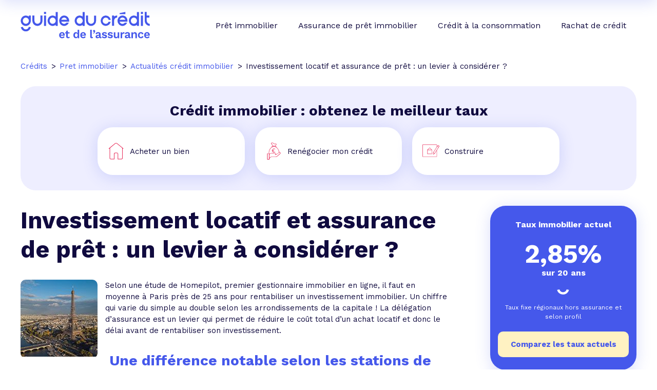

--- FILE ---
content_type: text/html; charset=utf-8
request_url: https://www.guideducredit.com/immo-25-ans-pour-rentabiliser-un-investissement-locatif-a-paris,2613
body_size: 9465
content:
<!DOCTYPE html>
<html lang="fr">

<head>
  <meta charset="utf-8">
  <meta name="viewport" content="width=device-width, initial-scale=1.0">
  <meta name="format-detection" content="telephone=no">
  <title>Investissement locatif et assurance de prêt  : un levier à considérer ?</title>
  <meta name="description" content="Si en moyenne la rentabilité de l'investissement locatif à Paris est de près de 25 ans, les disparités sont importantes selon les quartiers et il ne faut pas oublier les coûts cachés. Parmi eux, l'assurance emprunteur peut être largement optimisé !">
    <link rel="canonical" href="https://www.guideducredit.com/immo-25-ans-pour-rentabiliser-un-investissement-locatif-a-paris,2613">
    <link rel="apple-touch-icon" sizes="180x180" href="/apple-touch-icon.png">
  <link rel="icon" type="image/png" sizes="32x32" href="/favicon-32x32.png">
  <link rel="icon" type="image/png" sizes="16x16" href="/favicon-16x16.png">
  <link rel="manifest" href="/site.webmanifest">
  <meta property="og:type" content="website">
  <meta property="og:site_name" content="Guide du Crédit">
  <meta property="og:url" content="https://www.guideducredit.com/immo-25-ans-pour-rentabiliser-un-investissement-locatif-a-paris,2613">
  <meta property="og:title" content="Investissement locatif et assurance de prêt  : un levier à considérer ?">
  <meta property="og:description" content="Si en moyenne la rentabilité de l'investissement locatif à Paris est de près de 25 ans, les disparités sont importantes selon les quartiers et il ne faut pas oublier les coûts cachés. Parmi eux, l'assurance emprunteur peut être largement optimisé !">
  <meta property="og:image" content="/imgs/guide-du-credit_l.png">
  <meta name="twitter:card" content="summary_large_image">
  <meta name="twitter:site" content="@guideducredit">
  <meta name="twitter:creator" content="@guideducredit">
  <meta name="twitter:title" content="Investissement locatif et assurance de prêt  : un levier à considérer ?">
  <meta name="twitter:description" content="Si en moyenne la rentabilité de l'investissement locatif à Paris est de près de 25 ans, les disparités sont importantes selon les quartiers et il ne faut pas oublier les coûts cachés. Parmi eux, l'assurance emprunteur peut être largement optimisé !">
  <meta name="twitter:image" content="/imgs/guide-du-credit_l.png">
    <link rel="preconnect" href="https://fonts.googleapis.com">
  <link rel="preconnect" href="https://fonts.gstatic.com" crossorigin>
  <link rel="preload" href="https://fonts.googleapis.com/css2?family=Work+Sans:wght@400;600;700&display=block" as="style">
  <link href="https://fonts.googleapis.com/css2?family=Work+Sans:wght@400;600;700&display=block" rel="stylesheet">
  <link rel="stylesheet" type="text/css" href="/css/main.min.css?v.46">
  
  
    <!-- Google Tag Manager -->
    <script>
        (function(w,d,s,l,i){w[l]=w[l]||[];w[l].push({'gtm.start':
                new Date().getTime(),event:'gtm.js'});var f=d.getElementsByTagName(s)[0],
            j=d.createElement(s),dl=l!='dataLayer'?'&l='+l:'';j.async=true;j.src=
            'https://www.googletagmanager.com/gtm.js?id='+i+dl;f.parentNode.insertBefore(j,f);
        })(window,document,'script','dataLayer','GTM-PZSSL2PC');
    </script>
    <!-- End Google Tag Manager -->

  <!-- Matomo -->
  <script type="text/javascript">
    var _paq = window._paq = window._paq || [];
    /* tracker methods like "setCustomDimension" should be called before "trackPageView" */
    _paq.push(["disableCookies"]);
    _paq.push(['trackPageView']);
    _paq.push(['enableLinkTracking']);
    (function() {
      var u = "https://compagnie-europeennedecredit.matomo.cloud/";
      _paq.push(['setTrackerUrl', u + 'matomo.php']);
      _paq.push(['setSiteId', '3']);
      var d = document,
        g = d.createElement('script'),
        s = d.getElementsByTagName('script')[0];
      g.type = 'text/javascript';
      g.async = true;
      g.src = '//cdn.matomo.cloud/compagnie-europeennedecredit.matomo.cloud/matomo.js';
      s.parentNode.insertBefore(g, s);
    })();
  </script>
  <!-- End Matomo Code -->

  </head>

<body >

<!-- Google Tag Manager (noscript) -->
<noscript>
    <iframe src="https://www.googletagmanager.com/ns.html?id=GTM-PZSSL2PC" height="0" width="0" style="display:none;visibility:hidden"></iframe>
</noscript>
<!-- End Google Tag Manager (noscript) -->

  <header class="header ">
    <div class="logo">
      <a href="/"><img src="/imgs/guide-du-credit.svg" width="252" height="52" alt="Guide du crédit et de l'assurance" /></a>
      <button class="menu-button" aria-label="Menu">
        <div class="spinner first-spinner"></div>
        <div class="spinner second-spinner"></div>
        <div class="spinner third-spinner"></div>
      </button>
    </div>
    <nav class="navigation">
      <div id="menu">
        <ul class="menu-container">
          <li class="item">
            <a class="main-item" href="/pret-immobilier/">Prêt immobilier
            </a>
                        <div class="submenu card">
              <div class="submenu-container">
                <div class="back-button">
                  <svg width="13" height="13" xmlns="http://www.w3.org/2000/svg" viewBox="0 0 451.8 451.8">
                    <path d="M97.1 226c0-8.2 3.1-16.3 9.3-22.4L300.7 9.3A31.6 31.6 0 11345.4 54L173.5 226l172 171.8a31.6 31.6 0 01-44.8 44.8L106.4 248.3a31.6 31.6 0 01-9.3-22.4z"></path>
                  </svg>
                  Retour
                </div>
                <div class="submenu-item">
                  <div class="h3like no-desktop bph" data-async="univers|IMMO">Prêt immobilier</div>
                  <p class="title-rounded">Le guide du prêt immobilier</p>
                  <div class="grid-navigation">
                    <div class="part-content">
                      <ul>
                        <li>
                          <a href="/pret-immobilier/projets-immo/" class="subtitle">Mon projet immobilier</a>
                        </li>
                        <li>
                          <a href="/pret-immobilier/achat-immobilier/">Mon achat immobilier</a>
                        </li>
                        <li>
                          <a href="/pret-immobilier/vente-immobiliere/">Ma vente immobilière</a>
                        </li>
                        <li>
                          <a href="/pret-immobilier/rachat-de-credit-immobilier/">Mon rachat de crédit immobilier</a>
                        </li>
                        <li>
                          <a href="/pret-immobilier/investissement-locatif/">Mon investissement locatif</a>
                        </li>
                      </ul>
                      <ul>
                        <li>
                          <a href="/pret-immobilier/financement-immobilier/" class="subtitle">Mon financement</a>
                        </li>
                        <li>
                          <a href="/pret-immobilier/capacite-emprunt/">Définir ma capacité d'emprunt</a>
                        </li>
                        <li>
                          <a href="/pret-immobilier/offre-de-pret/">Comprendre mon offre de prêt</a>
                        </li>
                        <li>
                          <a href="/pret-immobilier/meilleure-offre-de-pret/">Trouver la meilleure offre de prêt</a>
                        </li>
                        <li>
                          <a href="/pret-immobilier/comparer-offres-de-credit/">Comparer les offres de crédit</a>
                        </li>
                        <li>
                          <a href="/pret-immobilier/dossier-demande-de-credit/">Préparer ma demande de crédit</a>
                        </li>
                        <li>
                          <a href="/pret-immobilier/etudier-offre-de-pret/">Etudier l'offre de prêt immobilier</a>
                        </li>
                        <li>
                          <a href="/pret-immobilier/finalisation/">L'acte de vente et le remboursement</a>
                        </li>
                        <li>
                          <a class="subtitle" href="/pret-immobilier/outil-credit-immo/">Tous les outils prêt immobilier</a>
                        </li>
                      </ul>
                    </div>
                  </div>
                </div>
                <div class="submenu-item">
                  <p class="title-rounded">Les simulations prêt immobilier</p>
                  <div class="third-part-content">
                    <div class="flex-item is-extended">
                      <img src="/imgs/icons/calendar.svg" alt="Mensualités prêt immobilier" width="35" height="35" loading="lazy" />
                      <a href="/pret-immobilier/simulation-pret-immobilier/simulation-mensualites.php">Mensualités prêt immobilier</a>
                    </div>
                    <div class="flex-item is-extended">
                      <img src="/imgs/icons/notary.svg" alt="Calcul frais de notaire" width="35" height="35" loading="lazy" />
                      <a href="/pret-immobilier/simulation-pret-immobilier/simulation-frais-de-notaire.php">Calcul frais de notaire</a>
                    </div>
                    <div class="flex-item is-extended">
                      <img src="/imgs/icons/graph.svg" alt="Tableau d'amortissement" width="35" height="35" loading="lazy" />
                      <a href="/pret-immobilier/simulation-pret-immobilier/simulation-tableau-amortissement.php">Tableau d'amortissement</a>
                    </div>
                    <div class="flex-item is-extended">
                      <img src="/imgs/icons/ptz.svg" alt="Simulation PTZ" width="35" height="35" loading="lazy" />
                      <a href="/pret-immobilier/simulation-pret-immobilier/simulation-ptz-plus.php">Simulation PTZ</a>
                    </div>
                    <div>
                      <p><a class="bold" href="/pret-immobilier/simulation-pret-immobilier/">Toutes les simulations de prêt immobilier</a></p>
                    </div>
                  </div>
                </div>
                <div class="card-secondary card-rate darker bph" data-width="small" data-async="taux|IMMO">
                  <p class="title">Le meilleur prêt immobilier actuel</p>
                  <p class="fs-big center">2,85% <span class="fs-medium">sur 20 ans</span></p>
                  <svg class="smile" xmlns="http://www.w3.org/2000/svg" fill="#FFFFFF" width="25" height="11" viewBox="0 0 22 10">
                    <path d="M10.5 4.92c-1.48 0-2.92-.5-4.07-1.39A6.08 6.08 0 0 1 4.21 0L0 .79c.48 2.31 1.79 4.4 3.7 5.9A11.04 11.04 0 0 0 10.51 9c2.47 0 4.88-.82 6.8-2.31A10.11 10.11 0 0 0 21 .79L16.8 0a6.08 6.08 0 0 1-2.23 3.54 6.63 6.63 0 0 1-4.08 1.38Z" />
                  </svg>
                  <p class="fs-small center">Taux fixe national hors assurance et selon&nbsp;profil</p>
                </div>
              </div>
              <div class="call-to-action is-extended with-arrow bph" data-async="formulaire|IMMO">
                <p>🎉 <span>Profitez de notre expertise au meilleur taux&nbsp;!</span></p>
              </div>
            </div>
                      </li>
          <li class="item">
            <a class="main-item" href="/assurance-pret-immobilier/">Assurance de prêt immobilier</a>
          </li>
          <li class="item">
            <a class="main-item" href="/credit-a-la-consommation/">Crédit à la consommation
            </a>
                        <div class="submenu card">
              <div class="submenu-container">
                <div class="back-button">
                  <svg width="13" height="13" xmlns="http://www.w3.org/2000/svg" viewBox="0 0 451.8 451.8">
                    <path d="M97.1 226c0-8.2 3.1-16.3 9.3-22.4L300.7 9.3A31.6 31.6 0 11345.4 54L173.5 226l172 171.8a31.6 31.6 0 01-44.8 44.8L106.4 248.3a31.6 31.6 0 01-9.3-22.4z"></path>
                  </svg>
                  Retour
                </div>
                <div class="submenu-item">
                <div class="h3like no-desktop bph" data-async="univers|CONSO">Crédit consommation</div>
                  <p class="title-rounded">Le guide du crédit à la consommation</p>
                  <div class="first-part-content">
                    <div class="grid-navigation">
                      <div class="part-content">
                        <ul>
                          <li>
                            <a href="/credit-a-la-consommation/projets-conso/" class="subtitle">Mon projet consommation</a>
                          </li>
                          <li>
                            <a href="/credit-a-la-consommation/acheter-un-vehicule/">J'achète une voiture ou une moto</a>
                          </li>
                          <li>
                            <a href="/credit-a-la-consommation/vendre-son-vehicule/">Je vends ma voiture</a>
                          </li>
                          <li>
                            <a href="/credit-a-la-consommation/effectuer-des-travaux/">J'effectue des travaux</a>
                          </li>
                          <li>
                            <a href="/credit-a-la-consommation/pret-personnel/">Le prêt personnel</a>
                          </li>
                        </ul>
                        <ul>
                          <li>
                            <a href="/credit-a-la-consommation/financement-conso/" class="subtitle">Mon financement</a>
                          </li>
                          <li>
                            <a href="/credit-a-la-consommation/capacite-achat/">Ma capacité d'achat</a>
                          </li>
                          <li>
                            <a href="/credit-a-la-consommation/trouver-financement/">Je cherche mon financement</a>
                          </li>
                          <li>
                            <a href="/credit-a-la-consommation/etudier-offre-de-pret/">J'étudie l'offre de prêt conso</a>
                          </li>
                          <li>
                            <a href="/credit-a-la-consommation/accepter-offre-de-pret/">J'accepte l'offre de prêt conso</a>
                          </li>
                          <li><a class="bold" href="/credit-a-la-consommation/outils-credit-conso/">Tous les outils crédit conso</a></li>
                        </ul>
                      </div>
                    </div>
                  </div>
                </div>
                <div class="submenu-item">
                  <p class="title-rounded">Les simulations crédit conso</p>
                  <div class="third-part-content">
                    <div class="flex-item is-extended">
                      <img src="/imgs/icons/calendar.svg" alt="Simulation prêt personnel" width="35" height="35" loading="lazy" />
                      <a href="/credit-a-la-consommation/simulation-credit-conso/simulation-pret-personnel.php">Simulation prêt personnel</a>
                    </div>
                    <div class="flex-item is-extended">
                      <img src="/imgs/icons/car.svg" alt="Simulation crédit auto" width="35" height="35" loading="lazy" />
                      <a href="/credit-a-la-consommation/simulation-credit-conso/simulation-credit-auto.php">Simulation crédit auto</a>
                    </div>
                    <div class="flex-item is-extended">
                      <img src="/imgs/icons/tools.svg" alt="Simulation prêt travaux" width="35" height="35" loading="lazy" />
                      <a href="/credit-a-la-consommation/simulation-credit-conso/simulation-pret-travaux.php">Simulation prêt travaux</a>
                    </div>
                    <div class="flex-item is-extended">
                      <img src="/imgs/icons/percent.svg" alt="Calcul TAEG" width="35" height="35" loading="lazy" />
                      <a href="/credit-a-la-consommation/simulation-credit-conso/simulation-taeg.php">Calcul TAEG</a>
                    </div>
                    <div>
                      <p><a class="bold" href="/credit-a-la-consommation/simulation-credit-conso/">Toutes les simulations de crédit conso</a></p>
                    </div>
                  </div>
                </div>
                <div class="card-secondary card-rate darker bph" data-width="small" data-async="taux|CONSO">
                  <p class="title">Le meilleur taux crédit consommation actuel</p>
                  <p class="fs-big center">0,90% <span class="fs-medium">sur 12&nbsp;mois</span></p>
                  <svg class="smile" xmlns="http://www.w3.org/2000/svg" fill="#FFFFFF" width="25" height="11" viewBox="0 0 22 10">
                    <path d="M10.5 4.92c-1.48 0-2.92-.5-4.07-1.39A6.08 6.08 0 0 1 4.21 0L0 .79c.48 2.31 1.79 4.4 3.7 5.9A11.04 11.04 0 0 0 10.51 9c2.47 0 4.88-.82 6.8-2.31A10.11 10.11 0 0 0 21 .79L16.8 0a6.08 6.08 0 0 1-2.23 3.54 6.63 6.63 0 0 1-4.08 1.38Z" />
                  </svg>
                  <p class="fs-small center">Taux minimum pour un prêt personnel d'un montant de <span class="nowrap">15 000</span>&nbsp;€, hors assurance</p>
                </div>
              </div>
              <div class="call-to-action is-extended with-arrow bph" data-async="formulaire|CONSO">
                <p>🎉 <span>Trouvez votre prêt conso au meilleur taux &nbsp;!</span></p>
              </div>
            </div>
                      </li>
          <li class="item">
            <a class="main-item" href="/rachat-de-credit/">Rachat de crédit
            </a>
                        <div class="submenu card">
              <div class="submenu-container">
                <div class="back-button">
                  <svg width="13" height="13" xmlns="http://www.w3.org/2000/svg" viewBox="0 0 451.8 451.8">
                    <path d="M97.1 226c0-8.2 3.1-16.3 9.3-22.4L300.7 9.3A31.6 31.6 0 11345.4 54L173.5 226l172 171.8a31.6 31.6 0 01-44.8 44.8L106.4 248.3a31.6 31.6 0 01-9.3-22.4z"></path>
                  </svg>
                  Retour
                </div>
                <div class="submenu-item">
                <div class="h3like no-desktop bph" data-async="univers|RAC">Rachat de crédit</div>
                  <p class="title-rounded">Le guide du rachat de crédit</p>
                  <div class="grid-navigation">
                    <div class="part-content">
                      <ul>
                        <li>
                          <a href="/rachat-de-credit/pourquoi-racheter-ses-credits/" class="subtitle">Pourquoi un regroupement de crédit&nbsp;?</a>
                        </li>
                        <li>
                          <span class="bph" data-async="guide|RAC_POURQUOI_SITUATION">J'évalue ma situation financière</span>
                        </li>
                        <li>
                          <span class="bph" data-async="guide|RAC_POURQUOI_OBJECTIF">Les objectifs de mon rachat</span>
                        </li>
                        <li>
                          <a href="/rachat-de-credit/comment-ameliorer-situation-financiere/" class="subtitle">Que faire en cas de budget déséquilibré&nbsp;?</a>
                        </li>
                        <li>
                          <span class="bph" data-async="guide|RAC_AMELIORER_MOYENS">Mes moyens d'action</span>
                        </li>
                        <li>
                          <span class="bph" data-async="guide|RAC_AMELIORER_SOLUTIONS">Les solutions de rachat de crédit</span>
                        </li>
                      </ul>
                      <ul>
                        <li>
                          <a href="/rachat-de-credit/etapes-du-rachat-de-credit/" class="subtitle">Les étapes d'un rachat de crédit</a>
                        </li>
                        <li>
                          <span class="bph" data-async="guide|RAC_ETAPES_MONTANT">Définir le montant à racheter</span>
                        </li>
                        <li>
                          <span class="bph" data-async="guide|RAC_ETAPES_COMPARE">Comparer les offres de rachat de crédit</span>
                        </li>
                        <li>
                          <span class="bph" data-async="guide|RAC_ETAPES_FIN">Finaliser mon rachat de crédit</span>
                        </li>
                        <li>
                          <a class="subtitle" href="/rachat-de-credit/outils-rachat-de-credit/">Tous les outils rachat de crédit</a>
                        </li>
                      </ul>
                    </div>
                  </div>
                </div>
                <div class="submenu-item">
                  <p class="title-rounded">Les simulations rachat de crédit</p>
                  <div class="third-part-content">
                    <div class="flex-item is-extended">
                      <img src="/imgs/icons/loan.svg" alt="Simulation regroupement de credit" width="35" height="35" loading="lazy" />
                      <a href="/rachat-de-credit/simulation-rachat-de-credit/simulation-rachat-de-credit.php">Simulation regroupement de credit</a>
                    </div>
                    <div class="flex-item bph" data-async="calculettes|RAC_END">
                      <img src="/imgs/icons/meter.svg" alt="Niveau d'endettement" width="35" height="35" loading="lazy" />
                      <span>Niveau d'endettement</span>
                    </div>
                    <div class="flex-item is-extended">
                      <img src="/imgs/icons/notary.svg" alt="Frais d'hypothèque" width="35" height="35" loading="lazy" />
                      <a class="calc_notaire icon-frais-notaire" href="/rachat-de-credit/simulation-rachat-de-credit/simulation-frais-hypotheque.php">Frais d'hypothèque</a>
                    </div>
                    <div class="flex-item bph" data-async="calculettes|RAC_AMOR">
                      <img src="/imgs/icons/graph.svg" alt="Tableau d'amortissement" width="35" height="35" loading="lazy" />
                      <span>Tableau d'amortissement</span>
                    </div>
                    <div>
                      <p><a class="bold" href="/rachat-de-credit/simulation-rachat-de-credit/">Toutes les simulations de rachat de crédit</a></p>
                    </div>
                  </div>
                </div>
              </div>
              <div class="call-to-action is-extended with-arrow bph" data-async="formulaire|RAC">
                <p>🎉 <span>Bénéficiez de notre expertise en regroupement de crédits</span></p>
              </div>
            </div>
                      </li>
        </ul>
      </div>
    </nav>
  </header>
  <div class="blur"></div>
<div class="container">
  <ol itemscope itemtype="https://schema.org/BreadcrumbList" class="breadcrumb"><li itemprop="itemListElement" itemscope itemtype="https://schema.org/ListItem"><a itemprop="item" href="https://www.guideducredit.com/"><span itemprop="name">Crédits</span></a><meta itemprop="position" content="1"></li>	
				<li itemprop="itemListElement" itemscope itemtype="https://schema.org/ListItem"><a itemprop="item" href="https://www.guideducredit.com/pret-immobilier/"><span itemprop="name">Pret immobilier</span></a><meta itemprop="position" content="2"></li>	
				<li itemprop="itemListElement" itemscope itemtype="https://schema.org/ListItem"><a itemprop="item" href="https://www.guideducredit.com/actualite-credit-immobilier"><span itemprop="name">Actualités crédit immobilier</span></a><meta itemprop="position" content="3"></li>
				<li itemprop="itemListElement" itemscope itemtype="https://schema.org/ListItem"><span itemprop="name">Investissement locatif et assurance de prêt  : un levier à considérer ?</span><meta itemprop="position" content="4"></li></ol>
    <div class="preform-wide card-secondary">
        <p class="h2like center">Crédit immobilier&nbsp;: obtenez le meilleur&nbsp;taux</p>
        
            <div class="grid col-3">
            <div class="card bph" data-async="formulaire|IMMO_ACQUI">
              <div class="flex-item">
                <svg xmlns="http://www.w3.org/2000/svg" width="33" height="33" data-color="red" viewBox="0 0 33 33">
                  <path fill-rule="evenodd" d="M18.4 1.3c-1.3-1-3.1-1-4.4 0L2 11.1a.5.5 0 1 0 .7.8l.7-.5v18.5c0 1.4 1 2.5 2.5 2.5h6.7c.3 0 .5-.2.5-.5V22c0-.8.7-1.5 1.5-1.5h3.2c.8 0 1.5.7 1.5 1.5v10c0 .3.2.5.5.5h6.7c1.4 0 2.5-1 2.5-2.5V11.3l.7.6a.5.5 0 0 0 .6-.8L18.4 1.3Zm9.6 9.2L17.8 2.1c-1-.8-2.3-.8-3.2 0L4.4 10.6v19.3c0 .9.6 1.5 1.5 1.5H12V22c0-1.4 1.1-2.5 2.5-2.5h3.2c1.4 0 2.5 1.1 2.5 2.5v9.5h6.2c.8 0 1.5-.6 1.5-1.5V10.5Z" clip-rule="evenodd" />
                </svg>
                <span>Acheter un bien</span>
              </div>
            </div>
            <div class="card bph" data-async="formulaire|IMMO_RENEGO">
              <div class="flex-item">
                <svg xmlns="http://www.w3.org/2000/svg" width="33" height="33" data-color="red" viewBox="0 0 33 33">
                <path d="M12 2c-.2 0-.4-.2-.4-.5 0-.2.3-.4.8-.6a3.2 3.2 0 0 1 3.3.8c1.7 1.7 3 1.3 3.9 1 .6-.2.9-.2 1.1 0 .5.6 0 1.2-.7 2.1-.4.4-.6 1-.8 1.5a7.4 7.4 0 0 0-4.6 0c-.3-1-1-3.2-2.6-4.2Zm2.4 5.1h.1a6.4 6.4 0 0 1 5.3.3c.6.3 1 .7 1.3 1.2a8 8 0 0 0-8.4-.2c.4-.5 1-1 1.7-1.3ZM27 18.7c0-1.8-1.2-5.1-2.9-7.3a9.2 9.2 0 0 0-2.2-2.2V9a3.4 3.4 0 0 0-1.7-2.2l-.3-.2v-.2c.1-.4.4-.8.7-1.1l.9-1.4a1.5 1.5 0 0 0-.2-1.6c-.6-.7-1.3-.5-2-.3-.8.3-1.7.6-3.1-.8a3.9 3.9 0 0 0-4-1 1.8 1.8 0 0 0-1.3 1.3 1.2 1.2 0 0 0 .7 1.2c1.4.9 2.1 3 2.3 3.9a3.7 3.7 0 0 0-2.1 2.2V9a13.4 13.4 0 0 0-5.2 10.2c0 .6 0 1.2.2 1.7l.7.1c-.2-.6-.3-1.1-.2-1.7 0-2.7 1-5.3 2.6-7.4A8.7 8.7 0 0 1 16.8 8c2.5 0 5 1.3 6.8 3.8 1.6 2.1 2.6 4.7 2.7 7.4h.5l.2-.6Z"/>
                <path fill-rule="evenodd" d="M27.2 19.3a1 1 0 0 1 1.2.4 1.4 1.4 0 0 1-.3 1.8l-5.7 4.9c-.7.6-1.7 1-2.6 1h-8.2a3.9 3.9 0 0 0-2.9 1.5l-.6 1-.2.2v-6A2.5 2.5 0 0 1 9 22l.6-.3c.9-.4 1.9-.7 3-.7l6-.1a1.2 1.2 0 0 1 1.3 1 1.2 1.2 0 0 1-1.2 1.3.4.4 0 0 0 0 .7h.5a6 6 0 0 0 3.1-1l4.4-3.4.4-.3ZM8 22.1a3.3 3.3 0 0 1 .9-.8l.5-.2c1-.5 2.2-.7 3.3-.8l6.1-.1a2 2 0 0 1 2 2c0 .2 0 .6-.2.9.5-.2 1-.4 1.5-.8l4.3-3.3a1.9 1.9 0 0 1 2.8.3 2.2 2.2 0 0 1-.5 2.8L22.9 27a5.5 5.5 0 0 1-3.1 1.1h-8.2a3.1 3.1 0 0 0-2.2 1.2l-.7 1a2 2 0 0 1-.4.5l-.4.1v1.7c0 .2-.2.4-.4.4H4a.4.4 0 0 1-.4-.4V21.3c0-.2.2-.4.4-.4h3.5c.2 0 .4.2.4.4v.8ZM7 24v-2.4H4.4v10.5H7V24Z" clip-rule="evenodd"/>
                <path d="M18.8 17.6h.3v.4l-.1.3-1.1.7-1.2.2c-.8 0-1.4-.2-2-.7-.4-.5-.7-1.2-.9-2h-1l-.2-.1v-.5l.3-.1h.9a7.8 7.8 0 0 1 0-1h-1.2v-.5l.3-.1h1c0-1 .4-1.6.9-2 .5-.6 1.1-.8 1.9-.8a3.4 3.4 0 0 1 2.3.9l.2.4-.1.2-.3.1h-.3c-.3-.4-.6-.5-.9-.7l-.9-.1c-1 0-1.7.6-2 2h2l.1.3v.2l-.3.1h-1.8a7.8 7.8 0 0 0 0 1h2l.1.3v.3h-2c.2 1.4.8 2 2 2l.7-.1 1-.6.3-.1Z"/>
                </svg>              
                <span>Renégocier mon crédit</span>
              </div>
            </div>
            <div class="card bph" data-async="formulaire|IMMO_CONST">
              <div class="flex-item">
                <svg xmlns="http://www.w3.org/2000/svg" width="33" height="33" data-color="red" viewBox="0 0 33 33">
                <path d="M33 6.6c0-.2-.2-.4-.4-.5l-1.8-1.2a.8.8 0 0 0-.6 0c-.2 0-.4.1-.5.3l-1.4 2.1v-3a.8.8 0 0 0-.7-.7H.8a.8.8 0 0 0-.8.8v22.4a.8.8 0 0 0 .8.8h26.8a.8.8 0 0 0 .7-.8V14.5L33 7.2v-.6Zm-4 .8 2.1 1.4-7.4 11.9-2.1-1.4 6.7-10.7.7-1.2Zm-7.7 12.4 2 1.3-2.1 1.2v-2.5Zm6.4 7a.2.2 0 0 1-.2.2H.8a.1.1 0 0 1-.1 0 .1.1 0 0 1 0-.2V4.4a.1.1 0 0 1 0-.2h26.9a.2.2 0 0 1 .1.2v4l-7 11-.1 2.8a.7.7 0 0 0 .3.6l.3.1h.4l2.3-1.3 3.8-6v11.2ZM32.3 7l-.8 1.3L29.3 7l.9-1.4a.2.2 0 0 1 .2 0l1.9 1.1a.2.2 0 0 1 0 .3Z"/>
                <path d="m14 9.6-4.4 4.2v8.4h9v-8.4l-4.5-4.2Zm0 .8 3.8 3.4h-7.3l3.6-3.4Zm4 11.2h-7.8v-7.2H18v7.2Z"/>
                </svg>              
                <span>Construire</span>
              </div>
            </div>
          </div>    </div>
      <div class="grid column">
    <div class="content">

      <h1>Investissement locatif et assurance de prêt  : un levier à considérer ?</h1>

      
		<div class="old-picture"><img title="investissement locatif &agrave; Paris et assurance emprunteur" src="https://www.guideducredit.com/imgs/actus/invest-locatif-paris-150.jpg" alt="investissement locatif &agrave; Paris et assurance emprunteur" width="150" height="150"></div>
		      <p>Selon une &eacute;tude de Homepilot, premier gestionnaire immobilier en ligne, il faut en moyenne &agrave; Paris pr&egrave;s de 25 ans pour rentabiliser un investissement immobilier. Un chiffre qui varie du simple au double selon les arrondissements de la capitale&nbsp;! La d&eacute;l&eacute;gation d&rsquo;assurance est un levier qui permet de r&eacute;duire le co&ucirc;t total d&rsquo;un achat locatif et donc le d&eacute;lai avant de rentabiliser son investissement.</p>
<h2>&nbsp;<strong>Une diff&eacute;rence notable selon les stations de m&eacute;tro &agrave; proximit&eacute;</strong></h2>
<p>L&rsquo;&eacute;tude r&eacute;alis&eacute;e par Homepilot situe tr&egrave;s pr&eacute;cis&eacute;ment &agrave; 24,7 ans la dur&eacute;e moyenne pour rentabiliser un investissement locatif &agrave; Paris. Des diff&eacute;rences importantes sont toutefous observ&eacute;es, par exemple entre les stations Marcadet Poissonniers (24,4 ans), Ch&acirc;teau Rouge (18,2 ans) ou &agrave; quelques centaines de m&egrave;tres, la rentabilit&eacute; moyenne baisse de 34%. Et les arrondissements les plus cot&eacute;s ne sont pas en reste. Un investissement locatif &agrave; la station Chauss&eacute;e d&rsquo;Antin Lafayette se rentabilise en moyenne en 21,7 ans. <em>"R&eacute;aliser un investissement locatif rentable n&eacute;cessite une connaissance fine du march&eacute;. C&rsquo;est d&rsquo;autant plus vrai &agrave; Paris, o&ugrave; d&rsquo;importants &eacute;carts de rentabilit&eacute; locative sont observ&eacute;s"</em>&nbsp;commente Gilles Bourcy, cofondateur de Homepilot. Les quartiers populaires en plein essor sont les plus rentables.</p>
<h2>&nbsp;<strong>Des prix de l&rsquo;immobilier gonfl&eacute;s dans la capitale</strong></h2>
<p>Le prix du m&egrave;tre carr&eacute; a bondi de 8,6% en 2017 &agrave; Paris et atteint 9350&nbsp;&euro; pour un appartement en cette fin d&rsquo;ann&eacute;e d&rsquo;apr&egrave;s Meilleurs Agents. Selon les quartiers, il reste encore abordable d&rsquo;investir dans certains secteurs, comme le 19<sup>e</sup> (7750&nbsp;&euro;/m&sup2;) ou le 20<sup>e</sup> arrondissement (8050&nbsp;&euro;/m&sup2;) . On est loin des 13050&nbsp;&euro;/m&sup2; en moyenne pour un appartement dans 7<sup>e</sup> arrondissement autour des Invalides. <span class="gras">Montant auquel il faut ajouter les <a href="https://www.guideducredit.com/pret-immobilier/simulation-pret-immobilier/simulation-frais-de-notaire.php" target="_blank">frais de notaire</a>, les int&eacute;r&ecirc;ts du cr&eacute;dit ou encore <a href="https://www.guideducredit.com/pret-immobilier/offre-de-pret/assurance-emprunteur/" target="_blank">l&rsquo;assurance emprunteur</a>.</span></p>
<h2>&nbsp;<strong>La d&eacute;l&eacute;gation d&rsquo;assurance comme levier</strong></h2>
<p>L&rsquo;assurance de pr&ecirc;t peut repr&eacute;senter le tiers du montant total d&rsquo;un investissement immobilier, notamment si l&rsquo;on reste cantonn&eacute; au contrat de groupe de son &eacute;tablissement pr&ecirc;teur. Pour r&eacute;duire ce l&rsquo;assurance &agrave; garanties &eacute;quivalentes, <span class="gras">il est possible de privil&eacute;gier la d&eacute;l&eacute;gation d&rsquo;assurance</span>, un contrat personnalis&eacute; que l&rsquo;on sollicite aupr&egrave;s d&rsquo;une compagnie d&rsquo;assurance emprunteur. Ses garanties sur-mesure s&rsquo;adaptent davantage &agrave; votre profil, et les cotisations d&eacute;gressives de ce type d&rsquo;assurance emprunteur entrainent un co&ucirc;t nettement inf&eacute;rieur, qui r&eacute;duit le budget global d&rsquo;un investissement locatif. Dans le cas o&ugrave; le pr&ecirc;t a d&eacute;j&agrave; &eacute;t&eacute; contract&eacute;, il est possible de <span class="gras">changer d'assurance emprunteur la premi&egrave;re ann&eacute;e du pr&ecirc;t</span> dans le cadre de la loi Hamon, puis <span class="gras">&agrave; chaque date anniversaire du pr&ecirc;t avec la loi Bourquin</span>.</p>      <p class='date'>Posté le 30 Novembre 2018 &copy; Guide du crédit</p>
      <div class="call-to-action is-extended">
  	<p>🎉 <span>Profitez de notre expertise au meilleur taux&nbsp;!</span></p>
<div class="button"><a href="https://www.guideducredit.com/pret-immobilier/comparateur-pret-immobilier/comparateur-pret-immobilier.php">Comparateur de prêt immobilier</a></div>
</div>      <div class="grid col-2">
							<div class="previous"><p><a href='/rentabilite-locative-un-indicateur-cle-pour-un-investissement-immobilier,2609'>Rentabilité locative : un [..]</a></p></div><div class="next"><p><a href='/immo-remontee-des-taux-et-consequences-sur-limmobilier-cote,2607'>Immo : Remontée des taux et [..]</a></p></div>      </div>
    </div>
    <div class="right-column">
  <div class="right-column-content">
        <div class="card-secondary card-rate darker is-extended" data-width="small">
      <a class="title" href="/pret-immobilier/taux-pret-immobilier/taux-regionaux.php">Taux immobilier actuel</a>
      <p class="fs-big center">2,85% <span class="fs-medium">sur 20 ans</span></p>
      <svg class="smile" xmlns="http://www.w3.org/2000/svg" fill="#FFFFFF" width="25" height="11" viewBox="0 0 22 10">
        <path d="M10.5 4.92c-1.48 0-2.92-.5-4.07-1.39A6.08 6.08 0 0 1 4.21 0L0 .79c.48 2.31 1.79 4.4 3.7 5.9A11.04 11.04 0 0 0 10.51 9c2.47 0 4.88-.82 6.8-2.31A10.11 10.11 0 0 0 21 .79L16.8 0a6.08 6.08 0 0 1-2.23 3.54 6.63 6.63 0 0 1-4.08 1.38Z"></path>
      </svg>
      <p class="fs-small center">Taux fixe régionaux hors assurance et selon&nbsp;profil</p>
      <div class="button-secondary">Comparez les taux actuels</div>
    </div>
        <div class="card" data-width="small">
      <div class="flex-item bph" data-async="calculettes|IMMO_EMP">
        <svg xmlns="http://www.w3.org/2000/svg" data-color="blue" width="33" height="33" viewBox="0 0 33 33">
          <g clip-path="url(#a)">
            <path d="M26.8 33H6.2a3.4 3.4 0 0 1-3.5-3.4V3.4A3.5 3.5 0 0 1 6.3 0h20.6c2 0 3.4 1.5 3.4 3.4v26.2c0 1.9-1.5 3.4-3.4 3.4ZM6.2 1.4a2 2 0 0 0-2 2v26.2c0 1.1.9 2 2 2h20.6a2 2 0 0 0 2-2V3.4a2 2 0 0 0-2-2H6.2Z" />
            <path d="M24 11H9a2 2 0 0 1-2.1-2V6.1c0-1.1.9-2 2-2h15.2a2 2 0 0 1 2 2v2.7a2 2 0 0 1-2 2.1ZM9 5.5c-.4 0-.8.3-.8.7v2.7c0 .4.4.7.7.7h15.2c.3 0 .6-.3.6-.7V6.2c0-.4-.3-.7-.6-.7H8.9Zm2 13.7a.7.7 0 0 1-.7-.6v-4.2a.7.7 0 0 1 1.4 0v4.2c0 .3-.3.6-.7.6Z" />
            <path d="M13 17.2H9a.7.7 0 0 1 0-1.4h4a.7.7 0 0 1 0 1.4Zm11 0h-4a.7.7 0 0 1 0-1.4h4a.7.7 0 0 1 0 1.4Zm0 6.2h-4a.7.7 0 0 1 0-1.4h4a.7.7 0 0 1 0 1.4Zm0 4.1h-4a.7.7 0 0 1 0-1.4h4a.7.7 0 0 1 0 1.4Zm-15 0c-.2 0-.4 0-.5-.2a.7.7 0 0 1 0-1l4-4.1a.7.7 0 0 1 1 1l-4 4.1-.6.2Z" />
            <path d="M13 27.5c-.1 0-.3 0-.4-.2l-4.1-4.1a.7.7 0 0 1 1-1l4 4.1a.7.7 0 0 1-.4 1.2Z" />
          </g>
          <defs>
            <clipPath id="a">
              <path fill="#fff" d="M0 0h33v33H0z" />
            </clipPath>
          </defs>
        </svg>
        <span>Capacité d'emprunt</span>
      </div>
      <div class="flex-item bph" data-async="calculettes|IMMO_PTZ">
        <svg xmlns="http://www.w3.org/2000/svg" data-color="blue" width="33" height="33" viewBox="0 0 33 33">
          <g clip-path="url(#a)">
            <path d="M26.8 33H6.2a3.4 3.4 0 0 1-3.5-3.4V3.4A3.5 3.5 0 0 1 6.3 0h20.6c2 0 3.4 1.5 3.4 3.4v26.2c0 1.9-1.5 3.4-3.4 3.4ZM6.2 1.4a2 2 0 0 0-2 2v26.2c0 1.1.9 2 2 2h20.6a2 2 0 0 0 2-2V3.4a2 2 0 0 0-2-2H6.2Z" />
            <path d="M24 11H9a2 2 0 0 1-2.1-2V6.1c0-1.1.9-2 2-2h15.2a2 2 0 0 1 2 2v2.7a2 2 0 0 1-2 2.1ZM9 5.5c-.4 0-.8.3-.8.7v2.7c0 .4.4.7.7.7h15.2c.3 0 .6-.3.6-.7V6.2c0-.4-.3-.7-.6-.7H8.9Zm2 13.7a.7.7 0 0 1-.7-.6v-4.2a.7.7 0 0 1 1.4 0v4.2c0 .3-.3.6-.7.6Z" />
            <path d="M13 17.2H9a.7.7 0 0 1 0-1.4h4a.7.7 0 0 1 0 1.4Zm11 0h-4a.7.7 0 0 1 0-1.4h4a.7.7 0 0 1 0 1.4Zm0 6.2h-4a.7.7 0 0 1 0-1.4h4a.7.7 0 0 1 0 1.4Zm0 4.1h-4a.7.7 0 0 1 0-1.4h4a.7.7 0 0 1 0 1.4Zm-15 0c-.2 0-.4 0-.5-.2a.7.7 0 0 1 0-1l4-4.1a.7.7 0 0 1 1 1l-4 4.1-.6.2Z" />
            <path d="M13 27.5c-.1 0-.3 0-.4-.2l-4.1-4.1a.7.7 0 0 1 1-1l4 4.1a.7.7 0 0 1-.4 1.2Z" />
          </g>
          <defs>
            <clipPath id="a">
              <path fill="#fff" d="M0 0h33v33H0z" />
            </clipPath>
          </defs>
        </svg>
        <span>Calcul prêt à taux zéro</span>
      </div>
      <div class="flex-item bph" data-async="calculettes|IMMO_NOT">
        <svg xmlns="http://www.w3.org/2000/svg" data-color="blue" width="33" height="33" viewBox="0 0 33 33">
          <g clip-path="url(#a)">
            <path d="M26.8 33H6.2a3.4 3.4 0 0 1-3.5-3.4V3.4A3.5 3.5 0 0 1 6.3 0h20.6c2 0 3.4 1.5 3.4 3.4v26.2c0 1.9-1.5 3.4-3.4 3.4ZM6.2 1.4a2 2 0 0 0-2 2v26.2c0 1.1.9 2 2 2h20.6a2 2 0 0 0 2-2V3.4a2 2 0 0 0-2-2H6.2Z" />
            <path d="M24 11H9a2 2 0 0 1-2.1-2V6.1c0-1.1.9-2 2-2h15.2a2 2 0 0 1 2 2v2.7a2 2 0 0 1-2 2.1ZM9 5.5c-.4 0-.8.3-.8.7v2.7c0 .4.4.7.7.7h15.2c.3 0 .6-.3.6-.7V6.2c0-.4-.3-.7-.6-.7H8.9Zm2 13.7a.7.7 0 0 1-.7-.6v-4.2a.7.7 0 0 1 1.4 0v4.2c0 .3-.3.6-.7.6Z" />
            <path d="M13 17.2H9a.7.7 0 0 1 0-1.4h4a.7.7 0 0 1 0 1.4Zm11 0h-4a.7.7 0 0 1 0-1.4h4a.7.7 0 0 1 0 1.4Zm0 6.2h-4a.7.7 0 0 1 0-1.4h4a.7.7 0 0 1 0 1.4Zm0 4.1h-4a.7.7 0 0 1 0-1.4h4a.7.7 0 0 1 0 1.4Zm-15 0c-.2 0-.4 0-.5-.2a.7.7 0 0 1 0-1l4-4.1a.7.7 0 0 1 1 1l-4 4.1-.6.2Z" />
            <path d="M13 27.5c-.1 0-.3 0-.4-.2l-4.1-4.1a.7.7 0 0 1 1-1l4 4.1a.7.7 0 0 1-.4 1.2Z" />
          </g>
          <defs>
            <clipPath id="a">
              <path fill="#fff" d="M0 0h33v33H0z" />
            </clipPath>
          </defs>
        </svg>
        <span>Calcul frais de notaire</span>
      </div>
      <ul class="with-arrow bph" data-async="calculettes|IMMO">
        <li><strong><span>Simulation prêt immobilier</span></strong></li>
      </ul>
    </div>
        <div class="card" data-width="small">
			<p class="title-rounded">Nos guides les plus consultés</p>
	<ul class="with-arrow">          <li><a href="/pret-immobilier/capacite-emprunt/pret-a-taux-zero.php">Tout sur le prêt a taux zero</a></li>
          <li><a href="/pret-immobilier/rachat-de-credit-immobilier/pourquoi-renegocier/">Bien renegocier un prêt immobilier</a></li>
          <li><a href="/pret-immobilier/investissement-locatif/defiscalisation/">La defiscalisation immobiliere</a></li>
          <li><a href="/pret-immobilier/investissement-locatif/defiscalisation/loi-pinel.php">Tout sur la loi Pinel</a></li>
          <li><a href="/pret-immobilier/offre-de-pret/assurance-emprunteur/">La meilleure assurance prêt immobilier</a></li>
</ul></div>  </div>
</div>
  </div>
</div>
<div class="bg-darker">
  <div class="content content-larger">
    <p class="h2like center">Nos dernières actualités</p>
	<div class='grid col-3'><div class='grid-length is-extended'><div class='picture is-rounded'><img src="https://www.guideducredit.com/visus/sondagepap.jpeg" alt="March&eacute; immobilier : seulement 7 % des investisseurs misent sur une relance en 2026" ></div><p class='description'><a href='/marche-immobilier-seulement-7-investisseurs-misent-sur-une-relance-2026-20473.php'><strong class="colored">March&eacute; immobilier </strong>: seulement 7 % des investisseurs misent sur une relance en 2026</a> <span>(le 16 12:00:00/01/2026)</span></div><div class='grid-length is-extended'><div class='picture is-rounded'><img src="https://www.guideducredit.com/visus/immo-gdc-taux.jpeg" alt="Taux immobiliers : une stabilit&eacute; globale malgr&eacute; de l&eacute;g&egrave;res hausses cibl&eacute;es" ></div><p class='description'><a href='/taux-immobiliers-une-stabilite-globale-malgre-legeres-hausses-ciblees-20470.php'><strong class="colored">Taux immobiliers </strong>: une stabilit&eacute; globale malgr&eacute; de l&eacute;g&egrave;res hausses cibl&eacute;es</a> <span>(le 14 18:00:00/01/2026)</span></div><div class='grid-length is-extended'><div class='picture is-rounded'><img src="https://www.guideducredit.com/visus/logement-commune.jpeg" alt="Immobilier : 7 Fran&ccedil;ais sur 10 jugent difficile de se loger dans leur commune" ></div><p class='description'><a href='/immobilier-7-francais-sur-10-jugent-difficile-se-loger-dans-leur-commune-20270.php'><strong class="colored">Immobilier </strong>: 7 Fran&ccedil;ais sur 10 jugent difficile de se loger dans leur commune</a> <span>(le 19 18:00:00/11/2025)</span></div><div class='grid-length is-extended'><div class='picture is-rounded'><img src="https://www.guideducredit.com/visus/bailleur.jpeg" alt="Budget 2026 : l'amendent sur le statut du bailleur priv&eacute; cr&eacute;e la d&eacute;ception" ></div><p class='description'><a href='/budget-2026-amendent-sur-statut-du-bailleur-prive-cree-deception-20222.php'><strong class="colored">Budget 2026 </strong>: l'amendent sur le statut du bailleur priv&eacute; cr&eacute;e la d&eacute;ception</a> <span>(le 30 18:00:00/10/2025)</span></div><div class='grid-length is-extended'><div class='picture is-rounded'><img src="https://www.guideducredit.com/visus/hotel-matignon.jpeg" alt="Taux immobiliers : la crise politique impacte d&eacute;j&agrave; le march&eacute;" ></div><p class='description'><a href='/taux-immobiliers-crise-politique-impacte-deja-marche-20165.php'><strong class="colored">Taux immobiliers </strong>: la crise politique impacte d&eacute;j&agrave; le march&eacute;</a> <span>(le 09 12:00:00/10/2025)</span></div><div class='grid-length is-extended'><div class='picture is-rounded'><img src="https://www.guideducredit.com/visus/chateau.jpeg" alt="Immobilier : les ventes de ch&acirc;teaux explosent !" ></div><p class='description'><a href='/immobilier-les-ventes-chateaux-explosent-20142.php'><strong class="colored">Immobilier </strong>: les ventes de ch&acirc;teaux explosent !</a> <span>(le 02 12:00:00/10/2025)</span></div></div>    <div class='center'><a href='/actualite-credit-immobilier' class='button'>Retour au sommaire des actualités</a></div>
  </div>
</div>
<div class="sticky-preform">
  <div class="preform">
    
            <form action="/include/preform.php" onsubmit="return preform_info('preform-sticky')">
                <select class="classic-select" id="preform-sticky" name="preform">
                    <option selected value="formulaire|IMMO">Quel est votre projet&nbsp;?</option>
                    <option value="formulaire|IMMO_ACQUI">Une acquisition</option>
                    <option value="formulaire|IMMO_RENEGO">Une renégociation de crédits</option>
                    <option value="formulaire|IMMO_CONST">Une construction</option>
                    <option value="formulaire|IMMO_TRAV">Des travaux</option>
                </select>
                <input type="submit" class="button" value="Je compare">
            </form>  </div>
</div>
<footer class="footer">
  <p class="legal">Un crédit vous engage et doit être remboursé. Vérifiez vos capacités de remboursement avant de vous engager.</p>
  <p class="copyright">© 2026 Guide du crédit &bull; <a href="/pret-immobilier/plan-site-pret-immobilier.php">Plan du site</a> &bull; <span class="bph" data-async="gen|MENT">Mentions légales</a> &bull; <span class="bph" data-async="gen|CONT">Contact</a></p>
</footer>
    <script src="/js/tgs-player.js" defer></script>
    <script src="/js/datalayer.js"></script>
<script src="/js/slider.js"></script>
<script src="/js/gdc.min.js?v.46"></script>
</body>

</html>

--- FILE ---
content_type: text/css
request_url: https://www.guideducredit.com/css/main.min.css?v.46
body_size: 11091
content:
*{margin:0;padding:0;border:0;font-size:100%;vertical-align:baseline;box-sizing:border-box}html{font-size:62.5%;font-size:.625em;scroll-behavior:smooth}body{background:#fff;line-height:1;font-size:1.5rem;font-family:"Work Sans",Arial,sans-serif;-webkit-text-size-adjust:100%;color:#100a3f;font-smooth:always;font-smoothing:antialiased;-moz-osx-font-smoothing:antialiased;-webkit-font-smoothing:antialiased}ul{list-style:none}article,footer,header,hgroup,nav,section{display:block}sup{vertical-align:super;font-size:1rem}a{text-decoration:none;color:#100a3f}h1,h2,h3,h4,h5,h6{font-weight:inherit;line-height:1.4}strong{font-weight:700}img{max-width:100%}input:focus,select:focus,textarea:focus{outline:0;border-color:#000}button,input,select,textarea{border-radius:0;-webkit-appearance:none;-moz-appearance:none;appearance:none;font-family:"Work Sans",Arial,sans-serif;background:#fff}select::-ms-expand{display:none}.bgi,button,select{cursor:pointer}table{border-spacing:0;border-collapse:collapse;line-height:1.5}.center{text-align:center}.is-extended{position:relative}.is-extended a:after{content:"";position:absolute;top:0;right:0;bottom:0;left:0}lottie-player{margin:auto;animation:.4s linear fadeIn}iframe{width:100%}.bold{font-weight:700}[data-async]{cursor:pointer}.nowrap{white-space:nowrap}.default-grid{margin:2rem;display:flex;grid-gap:2rem;align-items:flex-start}.content p:not([class]),.footer_txt p:not([class]){font-size:1.5rem;line-height:1.5}.content>a,.content>p a,.content>span.bph,.footer_txt>a,.footer_txt>p a,.footer_txt>span{color:#4558eb;text-decoration:none}.content>a:hover,.content>p a:hover,.content>span.bph:hover,.footer_txt>a:hover,.footer_txt>p a:hover,.footer_txt>span:hover{border-bottom:.1rem solid #4558eb}.container>:not(:last-child),.content>:not(:last-child),.footer_txt>:not(:last-child){margin-bottom:2.5rem}@media all and (min-width:1024px){.container>:not(:last-child),.content>:not(:last-child),.footer_txt>:not(:last-child){margin-bottom:3rem}}.h1like,h1{font-size:2.8rem;line-height:1.25;font-weight:700;margin-bottom:3rem;color:inherit}.h1like span,h1 span{color:#4558eb}@media all and (min-width:768px){.h1like,h1{font-size:4.6rem}}div+.h1like,div+h1{margin-top:4.5rem}@media all and (min-width:768px){div+.h1like,div+h1{margin-top:6.5rem}}.h2like,h2{font-size:2rem;color:#4558eb;line-height:1.25;font-weight:700}@media all and (min-width:768px){.h2like,h2{font-size:2.8rem}}.h3like,h3{font-size:1.8rem;color:inherit;line-height:1.25;font-weight:700}@media all and (min-width:768px){.h3like,h3{font-size:2.2rem}}.h4like,h4{font-size:1.8rem;color:#4558eb;line-height:1.25;font-weight:700}@media all and (min-width:768px){.h4like,h4{font-size:1.5rem}}.h5like,h5{font-size:1.5rem;line-height:1.25;font-weight:700}.fs-big{font-size:5rem;line-height:1.5}.fs-large{font-size:1.8rem;line-height:1.5}.fs-medium{font-size:1.6rem;line-height:1.5}.fs-small,.ment{font-size:1.2rem;line-height:1.5;font-weight:400}.colored{color:#5558e7}.colored a{color:inherit}.content .inherit{color:#100a3f;font-weight:400}#global-calculette .footer_txt h2{color:#4558eb!important}.card-secondary.bph,.card-secondary.is-extended,.card-secondary.left-arrow,.card-secondary.with-arrow,.card.bph,.card.is-extended,.card.left-arrow,.card.with-arrow{transition:.25s ease-in transform}.card-secondary.bph:hover,.card-secondary.is-extended:hover,.card-secondary.left-arrow:hover,.card-secondary.with-arrow:hover,.card.bph:hover,.card.is-extended:hover,.card.left-arrow:hover,.card.with-arrow:hover{transform:translateY(-.3rem)}@keyframes upAndDown{from{transform:translateY(-100%)}to{transform:translateY(0)}}@keyframes fadeIn{from{opacity:0}to{opacity:1}}.bg-circle{position:relative;background:#fff url(/imgs/icons/colors/circle.svg) no-repeat top left 65vw;background-size:94rem}@media all and (min-width:768px){.bg-circle{background-position:top left 52vw}}.bg-darker{background:#eef url(/imgs/icons/ark.svg) no-repeat;position:relative;padding:5rem 0}@media all and (min-width:768px){.bg-darker{padding-top:10rem}}.bg-darker .h2like{color:inherit}.bg-darker .content{padding:0 2rem}.bg-darker>svg{position:absolute;top:0}.button,.button-secondary{display:inline-flex;align-items:center;justify-content:center;min-height:5rem;padding:1rem 1.5rem;background:#4558eb;font-size:1.5rem;color:#fff;font-weight:700;line-height:1.5;border-radius:1rem;transition:.25s ease-out box-shadow;text-align:center;cursor:pointer}@media all and (min-width:768px){.button,.button-secondary{padding:1rem 2rem}}.button-secondary.with-arrow,.button.with-arrow{background:#4558eb url(/imgs/icons/colors/arrow-white.svg) no-repeat 2.25rem center/1.5rem;padding-left:4.5rem}.button-secondary:not(.is-disabled):hover,.button:not(.is-disabled):hover{box-shadow:0 .4rem 2.5rem rgba(69,88,235,.5)}.button-secondary:focus,.button:focus{background-color:#29349a}.button-secondary.is-disabled,.button-secondary:disabled,.button.is-disabled,.button:disabled{opacity:.4;cursor:not-allowed}.button a,.button span{color:#fff}.button-secondary{background:#fff2c2;color:#4558eb}.button-secondary.with-arrow{background:#fff2c2 url(/imgs/icons/arrow-secondary.svg) no-repeat 2.25rem center/1.5rem}.button-secondary:not(.is-disabled):hover{box-shadow:0 1.5rem 1.5rem rgba(16,10,63,.12)}.button-secondary:focus{background-color:#ffe793}.block-chatgpt{display:flex;justify-content:space-between}.block-chatgpt .flex-item{margin-bottom:0;width:auto}.block-chatgpt a.flex-item{width:auto;padding:10px;border-radius:10px;background:#10a37f}.block-chatgpt a.flex-item span{color:#fff}.card,.card-secondary{width:100%;background:#fff;box-shadow:0 .4rem 3rem rgba(69,88,235,.2);border-radius:2rem;padding:2.5rem 2rem;line-height:1.5}.card-secondary.with-arrow,.card.with-arrow{padding-bottom:5.5rem;background-image:url(/imgs/icons/colors/arrow.svg);background-repeat:no-repeat;background-position:right 2.5rem bottom 2rem;background-size:1.6rem}.card-secondary.left-arrow,.card.left-arrow{padding-left:5rem;display:flex;align-items:center;background:#fff url(/imgs/icons/colors/arrow.svg) no-repeat left 1.5rem center/1.6rem}.card-secondary.with-smile,.card.with-smile{position:relative;padding-bottom:5.5rem}.card-secondary.with-smile:before,.card.with-smile:before{content:url(https://www.guideducredit.com/imgs/icons/colors/smile-lighter.svg);width:2.5rem;height:1.1rem;position:absolute;bottom:2.5rem;left:50%;transform:translateX(-50%)}@media all and (min-width:768px){.card,.card-secondary{border-radius:3rem}}@media all and (min-width:1024px){.card,.card-secondary{padding:2rem}}@media all and (min-width:480px){.card-secondary[data-width=large],.card[data-width=large]{max-width:45.5rem}.card-secondary[data-width=small],.card[data-width=small]{max-width:28.5rem}.card-secondary[data-width=x-small],.card[data-width=x-small]{max-width:18rem}}.card-secondary[data-width] .title,.card[data-width] .title{text-align:center}.card-secondary.card-shrunk,.card.card-shrunk{display:flex;flex-direction:column;padding:1.2rem;height:31rem}@media all and (max-width:767px){.card-secondary.card-length,.card.card-length{display:flex;align-items:center;width:100%;max-width:none;padding:1.5rem 5rem 1.5rem 2rem;border-radius:2rem;background:#fff url(/imgs/icons/colors/arrow.svg) no-repeat right 2rem center/2rem}.card-secondary.card-length p,.card.card-length p{text-align:left}.card-secondary.card-length .picture,.card.card-length .picture{margin:0 2rem 0 0}.card-secondary.card-length svg,.card.card-length svg{width:3.5rem}.card-secondary.card-length svg.smile,.card.card-length svg.smile{display:none}}.card-secondary{background:#eef}.card-secondary:not(.darker){box-shadow:none}.card-secondary.darker{background:#4558eb;color:#fff}.card-secondary.darker a,.card-secondary.darker p,.card-secondary.darker span{color:inherit}.grid{display:grid;grid-gap:2rem}.grid.column{grid-gap:2.5rem}.grid.column .list{grid-row:1}@media all and (min-width:480px){.grid{grid-template-columns:repeat(2,1fr);grid-template-rows:1fr}.grid.column{grid-template-columns:auto}}@media all and (min-width:768px){.grid{grid-template-columns:repeat(3,1fr);place-content:normal}.grid.column{grid-template-columns:auto}.grid.col-2{grid-template-columns:repeat(2,1fr)}}@media all and (min-width:1024px){.grid.column{grid-template-columns:1fr 28.5rem;grid-template-rows:auto 1fr;grid-gap:0 8rem}.grid.column .content{grid-row:1/3}.grid.column .list{grid-column:2}.grid.column .right-column{grid-column:2;grid-row:2/3}.grid.col-3{grid-auto-rows:1fr}.grid.col-4{grid-template-columns:repeat(auto-fit,minmax(20%,1fr));grid-auto-rows:1fr}.grid.col-5{grid-template-columns:repeat(auto-fit,minmax(15%,1fr))}.grid.col-spacing .card:first-child{margin-top:7.5rem!important}.grid.col-spacing .card:last-child{margin-top:-7.5rem!important}}.grid-length{display:flex}.grid-length .is-rounded img{max-width:8.5rem;border-radius:1rem;margin-right:1.75rem;display:block}.grid-length p{padding:.25rem 0;font-size:1.5rem;line-height:1.5}.grid-column{display:grid;grid-gap:2rem;grid-template-columns:repeat(2,1fr)}@media all and (min-width:1024px){.grid-column{grid-template-columns:auto}}.flex-item{display:inline-flex;width:100%;align-items:center;margin-bottom:3rem}.flex-item:hover img{filter:invert(38%) sepia(59%) saturate(7394%) hue-rotate(230deg) brightness(97%) contrast(90%)}.flex-item:hover a,.flex-item:hover span{color:#4558eb}.flex-item img,.flex-item svg{margin-right:1rem}.flex-item+ul{margin:3rem 0 0}.card>.flex-item{margin:1.5rem 0}.third-part-content .bph:hover,.third-part-content a:hover{color:#4558eb}.container .grid-head{display:grid;align-items:flex-end;max-width:115rem;margin-bottom:3rem;grid-template-areas:"title" "buttons" "animation" "content";grid-template-columns:1fr;grid-template-rows:auto}@media all and (min-width:768px){.container .grid-head{grid-template-areas:"title title" "animation buttons" "content buttons";align-items:flex-start;grid-template-rows:auto auto 1fr;grid-template-columns:1.2fr 1fr;grid-gap:0 5rem}}@media all and (min-width:1024px){.container .grid-head{grid-gap:0 3rem;grid-template-areas:"title title buttons" "content animation buttons";grid-template-columns:1.3fr 1fr 1.5fr;align-items:flex-start}}.container .grid-head h1{max-width:51rem}@media all and (min-width:768px){.container .grid-head .grid{margin-top:-5rem;grid-gap:3rem;align-items:flex-start}.container .grid-head .grid .card:first-child{margin-top:7rem}.container .grid-head .grid .card:last-child{margin-top:-7rem}.container .grid-head .card .picture{margin-bottom:0}.container .grid-head .card .picture svg{display:block;margin:auto}.container .grid-head .card p{line-height:1.25;min-height:6.5rem;display:flex;align-items:center;justify-content:center}.container .grid-head .card .smile{margin-top:.5rem}}@media all and (min-width:1024px){.container .grid-head{margin:7rem 0 10rem}}[data-grid-name=title]{grid-area:title}@media all and (min-width:1024px){[data-grid-name=title]{max-width:60rem}}[data-grid-name=buttons]{grid-area:buttons}[data-grid-name=animation]{grid-area:animation;width:25rem;height:25rem;margin:2rem auto}@media all and (min-width:768px){[data-grid-name=animation]{margin:0 auto 2rem}}@media all and (min-width:1024px){[data-grid-name=animation]{margin:2rem 0 0}}[data-grid-name=content]{grid-area:content}.container .grid-head-secondary{grid-template-areas:"title" "preform" "buttons"}.container .grid-head-secondary .grid{align-items:flex-start;margin:0}.container .grid-head-secondary .grid .card:first-child{margin-top:auto}.container .grid-head-secondary .grid .card:last-child{margin:0}@media all and (max-width:480px){.container .grid-head-secondary .grid .card-rate{grid-row:4}}@media all and (min-width:480px) and (max-width:1024px){.container .grid-head-secondary .grid{grid-template-rows:auto auto 1fr}.container .grid-head-secondary .grid .card-rate{grid-row:1/3;grid-column:2}.container .grid-head-secondary .grid .card-length:nth-child(3){grid-row:2/4}.container .grid-head-secondary .grid .card-length:last-child{grid-column:2;grid-row:3/4}}@media all and (min-width:1024px){.container .grid-head-secondary .grid{margin-top:-5rem}}@media all and (min-width:768px){.container .grid-head-secondary{grid-template-areas:"title title" "preform preform" "buttons buttons"}}@media all and (min-width:1024px){.container .grid-head-secondary{grid-template-areas:"title title buttons" "preform preform buttons";grid-template-rows:auto 1fr}}[data-grid-name=preform]{grid-area:preform}.grid-home{display:grid;grid-gap:3.5rem;justify-items:center}@media all and (min-width:768px){.grid-home{grid-template-columns:repeat(2,1fr);grid-template-rows:auto;align-items:flex-start;justify-items:center;grid-gap:4rem}.grid-home .card:first-child{grid-column:1/3}}.grid-steps{display:grid;margin:5rem auto}.grid-steps .item{display:grid;width:100%}@media all and (min-width:768px){.grid-steps .item:nth-child(odd) .content-step{grid-column:1;grid-row:1}.grid-steps .item:nth-child(odd) .animation-step{grid-column:2;grid-row:1}.grid-steps .item{grid-template-columns:repeat(2,1fr)}}.content-step [data-step]{position:relative}.content-step [data-step]:before{content:attr(data-step);position:absolute;left:-5.85rem;width:4.5rem;height:4.5rem;background:#e72b58;border-radius:50%;top:50%;transform:translateY(-50%);display:flex;align-items:center;justify-content:center;color:#fff;font-size:3.5rem}@media all and (min-width:768px){.content-step [data-step]:before{width:8rem;height:8rem;font-size:5rem;left:-10.25rem}}.grid-steps .item .h3like{margin-bottom:2.5rem}.grid-steps .content-step{position:relative;padding-left:6rem}.grid-steps .item:last-child:after{content:none}@media all and (min-width:768px){.grid-steps .item:not(:first-child) .content-step{margin-top:8rem}.grid-steps .item:not(:first-child):nth-child(even) .animation-step:before{content:"";height:5rem;width:9%;position:relative;display:block;margin-left:auto;border-top:.1rem dashed;border-right:.1rem dashed;border-radius:0 3rem 0 0;margin-top:-.05rem}}@media all and (min-width:768px) and (min-width:480px) and (max-width:1024px){.grid-steps .item:not(:first-child):nth-child(even) .animation-step:before{height:8.5rem}}@media all and (min-width:768px){.grid-steps .item:not(:last-child) .content-step{border-left:.1rem dashed #100a3f}.grid-steps .item:nth-child(odd) .animation-step{margin-left:auto}.grid-steps .item:after{content:"";width:90%;height:5rem;border-bottom:.1rem dashed;border-radius:0 0 0 3rem}.grid-steps .item:nth-child(odd):after{border-left:.1rem dashed}.grid-steps .item:nth-child(even):after{border-right:.1rem dashed;border-radius:0 0 3rem 0;margin-left:auto;margin-right:-.05rem}.animation-step lottie-player,.last-animation-step lottie-player{margin:0;width:26rem;height:auto}.last-animation-step lottie-player{margin:4rem auto 2rem}.grid-steps .item:not(:first-child):nth-child(odd) .animation-step{margin-top:5rem}.grid-steps .item:not(:first-child):nth-child(odd) .content-step:before{content:"";height:8rem;width:9%;display:block;position:absolute;bottom:100%;left:0;border-left:.1rem dashed;border-top:.1rem dashed;border-radius:3rem 0 0}}@media all and (max-width:767px){.grid-steps .content-step{padding-left:3.5rem}.grid-steps{margin:0 2rem}[data-step]:before{left:-2.5rem}.animation-step{margin:0 auto 2.5rem}.grid-steps .item:not(:first-child):nth-child(odd) .animation-step{border-left:.1rem dashed}.grid-steps .item:nth-child(odd):not(:last-child) .content-step{border-left:.1rem dashed}.grid-steps .item:nth-child(even):not(:last-child) .content-step{border-right:.1rem dashed;padding:0 3rem 0 0}.grid-steps .item:nth-child(even) [data-step]:before{left:initial;right:-5.25rem}.grid-steps .item:not(:first-child):nth-child(even) .animation-step{border-right:.1rem dashed}.animation-step,.last-animation-step{margin:0;padding:0 0 2rem}.animation-step lottie-player,.last-animation-step lottie-player{max-width:18rem;height:18rem}.grid-steps .item{position:relative}.grid-steps .item:not(:first-child):before{content:"";display:block;width:50%;height:4rem;border-radius:0 3rem 0 0;border-top:.1rem dashed;border-right:.1rem dashed;margin-left:auto}.grid-steps .item:nth-child(odd):not(:first-child):before{margin-right:auto;margin-left:initial;border-radius:3rem 0 0;border-right:0;border-left:.1rem dashed}.grid-steps .item:not(:last-child):after{content:"";width:49%;height:5rem;display:block;border-radius:0 0 0 3rem;border-left:.1rem dashed;border-bottom:.1rem dashed;margin-bottom:-.1rem}.grid-steps .item:not(:last-child):nth-child(even):after{margin-left:auto;border-radius:0 0 3rem 0;border-left:none;border-right:.1rem dashed}.grid-steps .item:nth-last-child(2):after{width:25%}.grid-steps .item.last-animation:before{width:25%!important;margin-left:25%}.grid-steps .last-animation .animation-step{display:none}.grid-steps .last-animation [data-step]:before{right:initial!important;margin-left:50%;transform:translateX(-4.25rem)}.last-animation-step{padding:0;margin:4rem 0 2.5rem}}.grid-fluid{display:grid;grid-gap:3rem;align-items:flex-start}@media all and (min-width:768px){.grid-fluid{grid-template-columns:repeat(2,1fr);grid-template-rows:auto auto auto 1fr;grid-gap:5rem}.grid-fluid .content:first-child{grid-row:1/3}.grid-fluid .content:nth-child(2){grid-row:1}.grid-fluid .content:nth-child(3){grid-row:3}.grid-fluid .content:nth-child(4){grid-row:2/5;grid-column:2}}.grid-fluid .content+.content{margin:0}.grid-fluid .content .title{text-align:left}.grid-alternative{display:flex;align-items:center;flex-direction:column}.grid-alternative .grid{place-content:initial}@media all and (min-width:768px){.grid-alternative .right-column-content{display:grid;grid-template-columns:repeat(2,1fr)}}.grid-tools{display:grid;grid-template-columns:1fr;grid-gap:3rem;max-width:45rem;margin:auto}@media all and (min-width:768px){.grid-tools{grid-template-columns:repeat(2,1fr)}}@media all and (min-width:1024px){.grid-tools{grid-template-columns:repeat(3,1fr);max-width:70rem}}.grid-tools .picture{margin-bottom:1rem!important}.grid-tools .picture+p{line-height:1.25;min-height:6.5rem;display:flex;align-items:center;justify-content:center}.grid-tools+.above-footer-link{width:100%}.grid-tools .card-secondary{align-self:flex-start}.grid-tools .card-secondary.card-rate{margin-bottom:0!important}@media all and (min-width:768px){.grid-tools .card-secondary{grid-column:1/3}}@media all and (min-width:1024px){.grid-tools .card-secondary{grid-row:1/3;grid-column:1}.grid-tools .card-secondary.card-rate{margin-bottom:-5rem!important}}.content .grid-head+.card-content{margin-bottom:6rem}svg[data-color=primaryColor]{fill:#4558eb}svg[data-color=secondaryColor]{fill:#fff2c2}svg[data-color=red]{fill:#e72b58}svg[data-color=blue]{fill:#4558eb}svg[data-color=blue-violet]{fill:#4558eb}svg[data-color=green]{fill:#018a99}svg[data-color=yellow]{fill:#fff2c2}.content .old-picture{float:left;margin:0 1.5rem 1.5rem 0;border-radius:1rem;overflow:hidden;height:auto}.content picture img{width:auto;border-radius:1rem;overflow:hidden;display:block;height:auto;margin-bottom:2.5rem}.content picture img.center{margin:0 auto 2.5rem}@media all and (max-width:1023px){.content picture img.only-mobile{display:none}}@media all and (min-width:1024px){.content picture img.only-desktop{display:none}}table:not([class]){margin-bottom:2.5rem;width:100%;border-collapse:inherit;border-spacing:0}table:not([class]) caption{font-size:2rem;font-weight:700;color:#4558eb;margin-bottom:2rem}table:not([class]) tbody{box-shadow:0 .4rem 3rem rgba(69,88,235,.2);border-radius:1rem}@media all and (min-width:768px){table:not([class]) tbody{border-radius:3rem}}table:not([class]) tr:not(:first-child):not(:last-child) td{border-bottom:.1rem solid #eef}table:not([class]) tr{line-height:1.5;color:#100a3f}table:not([class]) tr:first-child{color:#fff;font-weight:700}table:not([class]) tr:first-child td,table:not([class]) tr:first-child th{background:#4558eb}table:not([class]) tr:first-child td:first-child,table:not([class]) tr:first-child th:first-child{border-radius:1rem 0 0 0}@media all and (min-width:768px){table:not([class]) tr:first-child td:first-child,table:not([class]) tr:first-child th:first-child{border-radius:3rem 0 0 0}}table:not([class]) tr:first-child td:last-child,table:not([class]) tr:first-child th:last-child{border-radius:0 1rem 0 0}@media all and (min-width:768px){table:not([class]) tr:first-child td:last-child,table:not([class]) tr:first-child th:last-child{border-radius:0 3rem 0 0}}table:not([class]) tr:last-child td:first-child{border-radius:0 0 0 1rem}@media all and (min-width:768px){table:not([class]) tr:last-child td:first-child{border-radius:0 0 0 3rem}}table:not([class]) tr:last-child td:last-child{border-radius:0 0 1rem 0}@media all and (min-width:768px){table:not([class]) tr:last-child td:last-child{border-radius:0 0 3rem 0}}table:not([class]) td,table:not([class]) th{padding:2.5rem 1.5rem;background:#fff}@media all and (max-width:767px){table:not([class]) tbody{box-shadow:none}.content table:not([class]) caption{display:block;padding:0 2rem;font-size:1.6rem}.content table:not([class]) tbody tr,.content table:not([class]) tbody tr:first-of-type{background:#fff}table:not([class]) tr:first-child td,table:not([class]) tr:first-child th{background:#fff;color:#100a3f}table:not([class]) .tns-nav{text-align:center}table:not([class]) tr:first-child{font-weight:400}.content table:not([class]) td:before{content:attr(data-th);position:relative;top:0;left:0;padding:1.25rem .75rem;margin-bottom:1.25rem;display:flex;align-items:center;justify-content:center;width:100%;font-weight:600;background:#4558eb;color:#fff}.content table:not([class]) td{position:relative;border:0!important;width:100%;display:block;padding:0 .75rem 1.5rem;display:flex;flex-direction:column;align-items:center;justify-content:center;text-align:center}.content table:not([class]) tr{display:block;flex-direction:column;border-radius:1rem;overflow:hidden;box-shadow:0 .4rem 2rem rgba(0,0,0,.15);border:0!important;pointer-events:none}.content table:not([class]),.content table:not([class]) tbody{border:0!important;display:block}.content table:not([class]){margin:0 -1.5rem 3rem;width:100vw;max-width:100vw}.content table:not([class]) .tns-outer{margin-top:-2rem}.content table:not([class]) .btn_orange,.content table:not([class]) a{pointer-events:auto}.content table .tns-slider>.tns-item{margin:1.5rem;width:calc(100vw - 3rem)!important}.content table .tns-nav>[aria-controls]{width:.9rem;height:.9rem;padding:0;margin:0 .6rem;border-radius:50%;background:0 0;border:.1rem solid #4558eb;vertical-align:middle;transition:all .3s ease}.content table .tns-nav>.tns-nav-active{background:#4558eb}.content #global-calculette table:not([class]){margin:0 -2.4rem 3rem!important;width:100vw!important}}@media all and (max-width:768px){.table-scroll{max-width:100vw;overflow:scroll;margin-right:-1.5rem;padding:0 1.5rem 3rem;margin-left:-1.5rem;padding-left:1.5rem;scrollbar-width:thin;scrollbar-color:#4558eb #f1f2f7}.table-scroll::-webkit-scrollbar{width:.6rem;height:.6rem;border:none}.table-scroll::-webkit-scrollbar-track{background:#f1f2f7;border:none}.table-scroll::-webkit-scrollbar-thumb{background-color:#4558eb;border-radius:10rem;border:none}}.tab_contenu,.table-rate{width:100%;border-radius:2rem;overflow:hidden;box-shadow:0 .4rem 3rem rgba(69,88,235,.2)}.tab_contenu tr:not(:first-child):not(:last-child) td,.table-rate tr:not(:first-child):not(:last-child) td{border-bottom:.1rem solid #eef}.tab_contenu td,.table-rate td{padding:2.5rem 1.5rem}.tab_contenu tr td:first-child,.table-rate tr td:first-child{font-weight:700}.tab_contenu tr:first-child,.table-rate tr:first-child{background:#4558eb}.tab_contenu tr:first-child td,.table-rate tr:first-child td{color:#fff;font-weight:700}@media all and (min-width:768px){.tab_contenu tr:first-child td,.table-rate tr:first-child td{font-size:1.8rem}}.table-rate td{text-align:center;white-space:nowrap}.tab_contenu tbody tr:not(:first-child) td{border-top:.1rem solid #eef}.tab_contenu tbody tr:first-child{background:#fff}.tab_contenu tbody tr:first-child td{font-size:1.5rem;color:inherit}.tab_contenu tbody tr:first-child td:not(:first-child){font-weight:inherit}.tab_contenu thead td,.tab_contenu thead th{padding:2.5rem 1.5rem;color:#fff;vertical-align:middle}@media all and (max-width:1023px){.tab_contenu{overflow:scroll;display:block;max-width:100%;width:calc(100vw - 3rem)}.tab_contenu td,.tab_contenu th{white-space:normal;vertical-align:middle}}.content table{line-height:1.5}.content table td[rowspan]{vertical-align:middle}.content table ul{list-style:initial;padding-left:2rem;text-align:left}.content table ul li::marker{color:#4558eb;font-size:2rem}.tooltip-container{display:flex!important;z-index:20}.tooltip{position:relative;cursor:help;vertical-align:top}.tooltip svg{fill:#4558eb;width:1.25rem;height:1.25rem;pointer-events:none}.tooltip .popin-default{max-width:30rem;min-width:30rem;position:absolute;left:-22rem;top:2.5rem}.tooltip .card{font-weight:400;line-height:1.5;font-size:1.2rem;width:100%;text-align:left!important}.summary{margin-bottom:2.5rem}@media all and (min-width:1024px){.summary{padding:3rem}}.summary .h2like{color:inherit;padding-bottom:.85rem;margin-bottom:1.25rem;background:url(https://www.guideducredit.com/imgs/icons/colors/smile.svg) no-repeat left bottom/2.15rem}.summary ul{color:#4558eb}.box>:not(:last-child){margin-bottom:3rem}.box ol,.box ul,.card ol,.card ul,.content ol,.content ul,.summary ol,.summary ul{padding:0}.box ol li,.box ul li,.card ol li,.card ul li,.content ol li,.content ul li,.summary ol li,.summary ul li{line-height:1.5}.box ol li:not(:last-child),.box ul li:not(:last-child),.card ol li:not(:last-child),.card ul li:not(:last-child),.content ol li:not(:last-child),.content ul li:not(:last-child),.summary ol li:not(:last-child),.summary ul li:not(:last-child){margin-bottom:1rem}.box ol li a,.box ul li a,.card ol li a,.card ul li a,.content ol li a,.content ul li a,.summary ol li a,.summary ul li a{color:#4558eb}.box ol.with-arrow li,.box ul.with-arrow li,.card ol.with-arrow li,.card ul.with-arrow li,.content ol.with-arrow li,.content ul.with-arrow li,.summary ol.with-arrow li,.summary ul.with-arrow li{display:flex}.box ol.with-arrow li:before,.box ul.with-arrow li:before,.card ol.with-arrow li:before,.card ul.with-arrow li:before,.content ol.with-arrow li:before,.content ul.with-arrow li:before,.summary ol.with-arrow li:before,.summary ul.with-arrow li:before{content:url(/imgs/icons/colors/arrow.svg);min-width:1.6rem;margin-right:1rem;background:0 0;transform:none}.box ol.with-arrow li a,.box ol.with-arrow li span,.box ul.with-arrow li a,.box ul.with-arrow li span,.card ol.with-arrow li a,.card ol.with-arrow li span,.card ul.with-arrow li a,.card ul.with-arrow li span,.content ol.with-arrow li a,.content ol.with-arrow li span,.content ul.with-arrow li a,.content ul.with-arrow li span,.summary ol.with-arrow li a,.summary ol.with-arrow li span,.summary ul.with-arrow li a,.summary ul.with-arrow li span{color:inherit}.box ol.with-arrow li a:hover,.box ol.with-arrow li span:hover,.box ul.with-arrow li a:hover,.box ul.with-arrow li span:hover,.card ol.with-arrow li a:hover,.card ol.with-arrow li span:hover,.card ul.with-arrow li a:hover,.card ul.with-arrow li span:hover,.content ol.with-arrow li a:hover,.content ol.with-arrow li span:hover,.content ul.with-arrow li a:hover,.content ul.with-arrow li span:hover,.summary ol.with-arrow li a:hover,.summary ol.with-arrow li span:hover,.summary ul.with-arrow li a:hover,.summary ul.with-arrow li span:hover{color:#4558eb}.box ul ul:not([class]),.card ul ul:not([class]),.content ul ul:not([class]),.summary ul ul:not([class]){margin-top:1.5rem}.box ul ul:not([class]),.box>ul:not([class]),.card ul ul:not([class]),.card>ul:not([class]),.content ul ul:not([class]),.content>ul:not([class]),.summary ul ul:not([class]),.summary>ul:not([class]){list-style:disc;padding-left:2rem}.box ul ul:not([class]) li::marker,.box>ul:not([class]) li::marker,.card ul ul:not([class]) li::marker,.card>ul:not([class]) li::marker,.content ul ul:not([class]) li::marker,.content>ul:not([class]) li::marker,.summary ul ul:not([class]) li::marker,.summary>ul:not([class]) li::marker{color:#4558eb;font-size:2rem}.box>ol:not(.breadcrumb),.card>ol:not(.breadcrumb),.content>ol:not(.breadcrumb),.summary>ol:not(.breadcrumb){list-style:none;counter-reset:listCounter}.box>ol:not(.breadcrumb) li,.card>ol:not(.breadcrumb) li,.content>ol:not(.breadcrumb) li,.summary>ol:not(.breadcrumb) li{display:flex;align-items:center;counter-increment:listCounter;line-height:1.5}.box>ol:not(.breadcrumb) li:before,.card>ol:not(.breadcrumb) li:before,.content>ol:not(.breadcrumb) li:before,.summary>ol:not(.breadcrumb) li:before{content:counter(listCounter);display:flex;align-items:center;justify-content:center;min-width:3.5rem;height:3.5rem;border-radius:50%;background:#dfe8ff;color:#4558eb;font-size:2rem;font-weight:700;margin-right:1.5rem}.box{border:.1rem solid #4558eb;padding:2.5rem;border-radius:3rem;line-height:1.5}@media all and (min-width:768px){.box{padding:3.5rem 3rem}}.box.with-quote{position:relative}.box.with-quote:before{content:url(https://www.guideducredit.com/imgs/icons/colors/quote.svg);width:4rem;height:auto;position:absolute;left:2.5rem;top:0;transform:translateY(-50%)}@media all and (min-width:768px){.box.with-guide{position:relative;padding-right:6rem}.box.with-guide:before{content:url(https://www.guideducredit.com/imgs/icons/colors/guide.svg);width:8.5rem;height:auto;position:absolute;right:1rem;bottom:-1rem;transform:translateX(50%)}}.box.red{border-color:#e72b58}.box.red .h2like{color:#e72b58}.box.red li::marker{color:#e72b58!important}.box.green{border-color:#018a99}@media all and (min-width:768px){.box.green:not(.with-quote){width:calc(50% - 1.5rem);display:inline-flex;flex-direction:column}.box.green:not(.with-quote)+.box.red{width:calc(50% - 1.5rem);display:inline-flex;flex-direction:column;margin-left:2rem}}.box.green .h2like{color:#018a99}.box.green li::marker{color:#018a99!important}.box .h2like{margin-bottom:2rem}.box p:empty{display:none}.box .h2like+br{display:none}.call-to-action{width:100%;padding:2rem;background:#fff2c2;display:flex;align-items:center;justify-content:space-between;grid-gap:1rem;border-radius:2rem;line-height:1.25}@media all and (max-width:768px){.call-to-action{flex-direction:column}.call-to-action .button{margin:auto}}@media all and (min-width:1024px){.call-to-action{grid-gap:5rem}}.call-to-action p:not([class]){display:flex;align-items:center;padding:.5rem;color:#100a3f;font-size:2rem;flex:1}.call-to-action p:not([class]) span{margin-left:1rem;font-size:1.5rem}@media all and (min-width:768px){.call-to-action p:not([class]) span{margin-left:1.5rem;font-size:1.8rem}}.call-to-action.with-arrow:after{content:"";min-width:6.25rem;height:6.25rem;background:#4558eb url(/imgs/icons/colors/arrow-white.svg) no-repeat center center/2.4rem;border-radius:2rem;margin-left:auto}.cta-flex{padding:2.5rem;max-width:80rem;margin-left:auto;margin-right:auto;display:grid}@media all and (min-width:768px){.cta-flex{padding:2.5rem 4.5rem}}.cta-flex .cta-content{display:flex;flex-direction:column;text-align:center;justify-content:space-between;align-items:center;margin-bottom:2rem}@media all and (min-width:768px){.cta-flex .cta-content{flex-direction:row;text-align:left;margin-bottom:1rem}}.cta-flex .cta-content .title{font-size:2rem}.cta-flex .cta-content .rate{text-align:center}.cta-flex .cta-content .rate span{display:block;margin:0;margin-right:-1rem}.cta-flex .button{margin:auto}.card .description,.card-secondary .description{font-weight:700}.card .created,.card-secondary .created{margin-top:auto;text-align:right}.card .picture,.card-secondary .picture{margin:0 auto 1.5rem;text-align:center}.card .picture.is-rounded,.card-secondary .picture.is-rounded{border-radius:2rem;margin-bottom:1rem;overflow:hidden;width:100%}.card .picture.is-rounded img,.card-secondary .picture.is-rounded img{width:100%;max-width:100%;height:17.5rem;-o-object-fit:cover;object-fit:cover}.card .picture.has-circle,.card-secondary .picture.has-circle{display:flex;align-items:center;justify-content:center;background:#eef;width:5rem;min-width:5rem;height:5rem;border-radius:50%}.card .picture.has-circle svg,.card-secondary .picture.has-circle svg{width:3.5rem;height:3.5rem}@media all and (min-width:480px){.card .picture.has-circle,.card-secondary .picture.has-circle{width:8rem;min-width:8rem;height:8rem}.card .picture.has-circle svg,.card-secondary .picture.has-circle svg{width:5rem;height:5rem}}.card .picture.has-circle[data-color=yellow],.card-secondary .picture.has-circle[data-color=yellow]{background:#fff2c2}.card .title,.card-secondary .title{display:block;font-size:1.6rem;font-weight:700;margin-bottom:2rem}.card .title span,.card-secondary .title span{display:block}.card p,.card-secondary p{line-height:1.5}.card .smile,.card-secondary .smile{margin:2rem auto 0;display:block}.card .fs-big,.card-secondary .fs-big{line-height:1!important;font-weight:700;margin-bottom:1.5rem;align-items:flex-start;justify-content:center}.card .fs-big span,.card-secondary .fs-big span{display:block}.card .fs-big i,.card-secondary .fs-big i{font-style:normal}.card-rate{padding:2.5rem 1.5rem}.card-rate .h2like,.card-rate h2{margin-bottom:2.5rem}.card-rate .button,.card-rate .button-secondary{width:100%;margin-top:2rem}.card-rate .smile{margin-bottom:1.5rem}.title-rounded{padding:1rem 1.5rem;margin-bottom:2rem;background:#eef;color:#4558eb;font-weight:700;border-radius:2rem}.content .card-content{margin-bottom:15.5rem}.content .card-content .h1like{max-width:80rem;margin-left:auto;margin-right:auto}.content .card-content .card-rate{margin-bottom:-10rem}@media all and (min-width:768px){.content .card-content{padding:5rem;display:flex;align-items:center;flex-direction:column}.content .card-content .h1like{margin-bottom:3.5rem}.content .card-content .card-rate{margin-bottom:-15rem}}.card-history .grid ul li,.card-history .title{margin-bottom:.5rem}.card-history .grid a{color:inherit}.card-history .grid a:hover{color:#4558eb}.above-footer-link{display:flex;justify-content:center;margin-top:2.5rem;font-weight:700}@media all and (min-width:768px){.above-footer-link{justify-content:flex-end}}.above-footer-link a,.above-footer-link span{background:url(/imgs/icons/colors/arrow.svg) no-repeat left center/1.75rem;padding:.5rem 0 .5rem 3rem}.above-footer-link a:hover,.above-footer-link span:hover{color:#4558eb}.footer{background:#4558eb;text-align:center;font-size:1.5rem;color:#fff;line-height:1.25}@media all and (min-width:768px){.footer{font-size:1.8rem}}.footer a,.footer span{color:#fff}.footer .legal{background:#eef;padding:2.5rem;color:#4558eb;font-weight:700}@media all and (min-width:768px){.footer .legal{padding:2.5rem 3.5rem}}.footer .copyright{padding:1.5rem 3.5rem;font-size:1.5rem;line-height:1.75}.header{position:relative;width:100%;margin:0 auto;padding:0 1.5rem;display:flex;height:8rem;align-items:center}@media all and (min-width:768px){.header{height:10rem;padding:0 5rem}}@media all and (min-width:1024px){.header{padding:0 2rem;max-width:124rem}}.header .menu-container{display:flex;font-size:1.6rem}.header .main-item:hover{color:#4558eb;font-weight:700}.header .item.is-active .main-item{color:#4558eb;font-weight:700}.header .is-active .submenu{opacity:1;pointer-events:all}.header .menu-container .part-content ul li{color:inherit}.header .menu-container .part-content ul li:not(:last-child){margin-bottom:1.5rem}.header .menu-container .part-content li .bph,.header .menu-container .part-content li a{color:inherit}.header .menu-container .part-content li .bph:hover,.header .menu-container .part-content li a:hover{color:#4558eb}.header .part-content .subtitle{font-weight:700}.header .global-link{font-weight:700}@media all and (min-width:1200px){.header .navigation{margin-left:auto;display:flex;height:100%;align-items:center;z-index:10}.header .submenu-container{display:flex}.header #menu,.header .menu-container,.header .menu-container .item{height:100%}.header .submenu-container{display:grid;grid-template-columns:2fr 1fr fit-content(25rem);align-items:flex-start;grid-gap:2rem;font-size:1.5rem;margin-bottom:4rem}.header .part-content ul{list-style:none;flex:1}.header .part-content ul li:before{content:none}.header .part-content{display:flex;grid-gap:2rem}.header .back-button,.header .next-item{display:none}.header .submenu{position:absolute;top:100%;left:0;width:100%;opacity:0;pointer-events:none;transition:.3s ease-in-out opacity}.header .submenu .call-to-action{padding:1rem}.header .main-item{display:flex;height:100%;align-items:center;padding:0 2rem}}@media all and (max-width:1199px){.header ul.menu-container{display:grid}.header .menu-button{margin-left:auto;margin-right:-1rem}.header .logo{display:flex;width:100%}.header .logo img{max-width:18rem}}@media all and (max-width:1199px) and (min-width:768px){.header .logo img{max-width:25rem}}.header .no-desktop{display:none}@media all and (max-width:1199px){.header .no-desktop{display:block;margin-bottom:2.5rem}html.is-active{overflow:hidden}.menu-button{height:5rem;width:5rem;background:0 0;cursor:pointer}.menu-button .spinner{width:60%;height:.3rem;background:#4558eb;margin:.8rem auto;border-radius:20%;transition:.3s ease-in-out all}.submenu{box-shadow:none;left:0;top:0;height:100%}.submenu .call-to-action{flex-direction:row}.item.is-active>.submenu{transform:translateX(0);overflow:auto}.is-active .second-spinner{transform:translateX(-30%);opacity:0}.is-active .first-spinner{transform:rotate(45deg) translate(8px,7px)}.is-active .third-spinner{transform:rotate(135deg) translate(-8px,8px)}.header .navigation{position:fixed;width:100%;right:0;transform:translateX(100%);z-index:11;top:0;margin-top:8rem;height:calc(100% - 8rem);background:#fff;border-radius:0;transition:transform .3s ease-in-out}}@media all and (max-width:1199px) and (min-width:480px){.header .navigation{max-width:35rem}}@media all and (max-width:1199px) and (min-width:768px){.header .navigation{margin-top:10rem;height:calc(100% - 10rem)}}@media all and (max-width:1199px){.back-button{display:flex;align-items:center}.back-button svg{margin-right:1rem}.is-active .header .navigation{transform:translateX(0)}.item .submenu{display:grid;grid-gap:2rem;transform:translateX(100%);position:absolute;border-radius:0;transition:transform .3s ease-in-out}.submenu-container>.card-secondary{margin:0 auto}#menu{height:100%;overflow:auto}.menu-container .main-item{display:flex;padding:1rem 2rem;padding-right:5rem;align-items:center;height:6rem;font-size:1.8rem;font-weight:700;background:url(/imgs/icons/colors/arrow.svg) no-repeat right 2rem center/2rem}.menu-container .item{border-top:.1rem solid #eef}.menu-container .item:last-child{border-bottom:.1rem solid #eef}.menu-container .item svg{vertical-align:middle}.submenu-container{display:grid;grid-gap:2rem}.part-content{display:grid;grid-gap:2rem}.blur{position:fixed;top:0;left:0;width:100%;height:100%;background:rgba(0,0,0,.35);z-index:11;opacity:0;transition:opacity .3s ease-in-out;pointer-events:none}.blur.is-active{opacity:1;pointer-events:initial}.is-active .blur{opacity:1;pointer-events:initial}.is-active .header{background:#fff;z-index:21}}.classic-input{position:relative;font-size:1.6rem}.classic-input input{background:#eef;display:flex;align-items:center;width:100%;height:5rem;padding:.5rem 1.5rem 0;border-radius:.5rem;border:.1rem solid #eef}.classic-input input:focus{border-color:#4558eb}.classic-input input:focus+.value-input{color:#4558eb}.classic-input .value-input{color:#656a8f;position:absolute;top:50%;left:1.5rem;transform:translateY(-50%);transition:font-size,transform,ease-in-out .2s}.classic-input input:focus+.value-input,.classic-input input:not([value=""])+.value-input,.classic-input.has-error input+.value-input,.classic-input.has-value input+.value-input,.classic-input.is-filled input+.value-input{font-size:1rem;transform:translateY(-1.85rem)}.classic-input.has-error input{border-color:#e72b58}.classic-input.has-error input+.value-input{color:#e72b58}.classic-input.is-filled input{border-color:#4558eb}.classic-input.is-filled input+.value-input{color:#4558eb}.classic-select{width:100%;background:#eef url(/imgs/icons/select.svg) no-repeat center right 1.5rem;background-size:1.2rem;display:flex;align-items:center;height:5rem;padding:0 5rem 0 1.5rem;border-radius:1rem;font-size:1.5rem;color:#100a3f;border:.1rem solid #eef;overflow:hidden;white-space:nowrap;text-overflow:ellipsis}.classic-select:focus{border-color:#4558eb}.classic-select.has-error{border-color:#e72b58}.classic-textarea{width:100%;background:#eef;height:20rem;padding:1.5rem;border-radius:1rem;font-size:1.5rem;color:#100a3f;border:.1rem solid #eef}.classic-textarea:focus{border-color:#4558eb}.classic-textarea.has-error{border-color:#e72b58}.classic-checkbox{display:flex;align-items:center;grid-gap:1rem}.classic-checkbox input{width:1.5rem;height:1.5rem;border:.1rem solid #4557ea;border-radius:.25rem}.classic-checkbox input:checked{background:url(/imgs/icons/colors/check.svg)}.contact-form form{display:grid;grid-gap:2rem}.container{padding:0 1.5rem;width:100%;margin:2rem auto 6rem}@media all and (min-width:768px){.container{padding:0 5rem}}@media all and (min-width:1024px){.container{max-width:124rem;padding:0 2rem}}.content-larger{max-width:124rem;margin:0 auto 4rem}.content-large{max-width:104rem;margin:0 auto 4rem}.content-smaller{max-width:84rem;margin:0 auto 4rem}.content-medium{max-width:94rem;margin:0 auto 4rem}.content-xsmaller{max-width:59rem;margin:0 auto 4rem}.content+.content{margin:4rem auto}@media all and (min-width:768px){.content+.content{margin:6rem auto}}.right-column .right-column-content{display:flex;flex-wrap:wrap;grid-gap:2.5rem;justify-content:center}@media all and (min-width:480px){.right-column .right-column-content{display:flex;grid-template-columns:repeat(2,auto);grid-gap:4rem}}.right-column>.content{margin-top:0}.right-column .title-rounded{margin:-1rem -1rem 2rem}@media all and (min-width:1024px){.right-column{grid-template-columns:1fr;align-content:flex-start}}.breadcrumb{display:flex;font-size:1.5rem;line-height:1.25;color:#100a3f;list-style:none}.breadcrumb li{display:inline-flex;margin-bottom:0!important}.breadcrumb li:not(:first-child):before{content:">";margin-right:.75rem;color:#100a3f}.breadcrumb li:last-child{display:block;text-overflow:ellipsis;white-space:nowrap;overflow:hidden;max-width:65vw}.breadcrumb .modal{display:none;position:fixed;max-width:100%;top:50%;left:50%;max-width:50rem;width:calc(100% - 3rem);z-index:20;transform:translate(-50%,-50%);animation:.3s fadeIn linear}@media all and (max-width:1023px){.breadcrumb .modal.is-opened{display:block}}.breadcrumb .modal li{white-space:initial;overflow:initial;text-overflow:initial;max-width:none;display:block}.breadcrumb .modal li:not(:first-child):before{display:none}.breadcrumb .modal li a{max-width:none;overflow:initial;text-overflow:initial;white-space:initial}.breadcrumb .modal li:not(:last-child){margin-bottom:1rem!important}.breadcrumb .open-modal{margin-right:.75rem;color:#4558eb}.breadcrumb a{color:#4558eb;margin-right:.75rem;transition:color .2s ease-in-out;display:block;max-width:25vw;overflow:hidden;text-overflow:ellipsis;white-space:nowrap}@media all and (min-width:768px){.breadcrumb a{max-width:none}}.breadcrumb a:hover{color:#29349a}.cdf{line-height:1.5}.cdf a{color:#4558eb}.paging{display:flex;align-items:center}.paging ol{display:flex;flex-wrap:wrap;align-items:center;justify-content:center;list-style:none}.paging ol li{margin-bottom:0!important}.paging ol li .is-active,.paging ol li span{background:#dfe8ff;border-radius:.2rem}.paging ol li a:hover{color:#4558eb}.paging ol li a,.paging ol li span{display:block;margin:0 .75rem;padding:.75rem 1rem;color:#100a3f;text-decoration:none;color:#100a3f;transition:color .2s ease-in-out}.paging .paging-next,.paging .paging-previous{padding:1rem;cursor:pointer;text-decoration:none;transition:transform .2s ease-in-out}.paging .paging-next:hover,.paging .paging-previous:hover{transform:translateX(.25rem)}.paging .paging-next:hover path,.paging .paging-previous:hover path{stroke:#29349a}.paging .paging-next path,.paging .paging-previous path{transition:stroke .2s ease-in-out}.paging .paging-previous{transform:rotate(180deg)}.paging .paging-previous:hover{transform:rotate(180deg) translateX(.25rem)}.list{background:#fff;width:100%;overflow:hidden}@media all and (max-width:1023px){.list{position:sticky;top:-.1rem;width:calc(100% + 3rem);margin-left:-1.5rem;padding:.75rem 1.5rem;z-index:10}}.list .list-content{padding:1.5rem;border:.1rem solid #4558eb;border-radius:1rem}@media all and (min-width:1024px){.list{position:relative;max-width:28.5rem}.list .list-content{padding:3rem 1.75rem;border-radius:3rem}.list+.right-column .right-column-content{position:relative;padding:4rem 0;background:linear-gradient(180deg,rgba(255,255,255,0) 0,rgba(255,255,255,.4962359944) 2%,rgba(255,255,255,.6979166667) 20%,#fff 50%,rgba(255,255,255,.7007177871) 80%,rgba(255,255,255,.4990371148) 98%,rgba(255,255,255,0) 100%)}}.list ol{position:relative;display:grid;grid-gap:2rem;list-style:none;overflow:hidden}.list li{position:relative}.list li:not(:first-child):after{content:"";position:absolute;width:.1rem;background:#d0f5f0;top:50%;left:.75rem;bottom:-3rem}@media all and (min-width:1024px){.list li:not(:first-child):after{bottom:-7.5rem}}.list li:last-child:after{display:none}@media all and (min-width:1024px){.list li:last-child:after{display:block;background:#fff}}.list li:not(.title){display:none}@media all and (min-width:1024px){.list li:not(.title){display:block}}.list li span{font-weight:700}.list a,.list span{color:#100a3f;line-height:1.4;display:flex;align-items:center;grid-gap:1.5rem;transition:color ease-in-out .2s}.list a:hover,.list span:hover{color:#4558eb}.list a:before,.list span:before{content:"";display:block;min-width:1.7rem;height:1.7rem;background:#d0f5f0 url(/imgs/icons/colors/check-lighter.svg) no-repeat center center;background-size:1rem;border-radius:50%;z-index:2}.list a:visited:before,.list span:before{background-color:#4558eb}.list .title{display:flex;align-items:center;justify-content:space-between;grid-gap:2rem;font-weight:700;text-align:center;margin:auto;color:#100a3f;line-height:1.2}@media all and (max-width:1023px){.list .title{text-align:left;margin:0}.list .title:after{content:url(/imgs/icons/colors/tiny-arrow.svg);height:1rem;transform:rotate(90deg);transition:transform ease-in-out .3s}}@media all and (min-width:1024px){.list .title{font-size:2rem}}@media all and (max-width:1023px){.list:not(.is-opened) li:before{display:none}.list.is-opened li:not(.title){display:block}.list.is-opened .title:after{transform:rotate(-90deg) translateY(-.6rem)}}#top_link{display:none;width:5rem;height:5rem;position:fixed;right:1.5rem;bottom:8rem;background:#eef;border-radius:1rem;box-shadow:0 .4rem 3rem rgba(69,88,235,.2)}@media all and (min-width:1024px){#top_link{bottom:1.5rem}}#top_link:after{content:"";position:absolute;top:0;left:0;width:3rem;height:3rem;margin:1rem;background:url(/imgs/icons/colors/arrow.svg) no-repeat center center;display:block;transform:rotate(-90deg)}.content .next,.content .previous{position:relative;display:inline-flex;align-items:center;line-height:1.5}.content .next:before,.content .previous:before{content:url(/imgs/icons/colors/arrow.svg);height:1.5rem;width:1rem;display:block;position:absolute;top:50%;right:0;transform:translateY(-50%);transition:transform .3s ease-in-out}.content .next:hover:before,.content .previous:hover:before{transform:translateY(-50%) translateX(.5rem)}.content .next:hover,.content .previous:hover{color:#4558eb}.content .next{text-align:right;padding-right:2.5rem;margin-left:auto}@media all and (min-width:480px){.content .next{grid-column:2}}.content .previous{padding-left:2.5rem;margin-right:auto}.content .previous:before{right:initial;left:0;transform:translateY(-40%) rotate(180deg)}.content .previous:hover:before{transform:translateY(-40%) translateX(-.5rem) rotate(180deg)}.nav-lexique ul{display:flex;height:5rem;border-radius:2rem;background:#eef}.nav-lexique ul li{flex:1;height:100%;margin:0;font-weight:700}.nav-lexique ul li.is-active{background:#fff;box-shadow:0 .4rem 3rem rgba(69,88,235,.2);border-radius:2rem}.nav-lexique ul li.is-active a{color:#4558eb}.nav-lexique ul li a{color:inherit;display:flex;align-items:center;justify-content:center;text-align:center;height:100%;width:100%;font-size:1rem}@media all and (min-width:480px){.nav-lexique ul li a{font-size:1.6rem}}.nav-lexique ul li.off{opacity:.25}.nav-lexique ul li.off a{cursor:not-allowed}.list-letter{display:none}.list-letter.is-active{display:grid}.list-letter div{width:100%}.history-nav{display:grid;grid-template-columns:repeat(auto-fit,minmax(30%,1fr));grid-gap:3rem}@media all and (min-width:768px){.history-nav{grid-template-columns:repeat(auto-fit,minmax(20%,1fr))}}.history-nav .title{margin-bottom:1rem}.history-nav .item{display:flex;flex-wrap:wrap;grid-gap:1rem}.history-nav .item a,.history-nav .item span{padding:.5rem;display:block}.history-nav .item .is-active{display:flex;align-items:center;justify-content:center;border-radius:2rem;background:#fff;width:3.5rem;box-shadow:0 .4rem 3rem rgba(69,88,235,.2);font-weight:700}.preform{width:100%;text-align:center;margin-bottom:4.5rem}@media all and (max-width:767px){.preform .card{padding:1rem}}@media all and (min-width:768px){.preform{max-width:51.5rem;text-align:left}}.preform.card-secondary{display:flex;flex-direction:column;align-items:center;padding:2.5rem 1.5rem;grid-gap:2rem;border-radius:3rem}.preform.card-secondary .h2like{color:inherit}@media all and (min-width:768px){.preform.card-secondary{max-width:120rem;margin:0 auto 4rem;padding:3rem;display:grid;grid-template-columns:repeat(2,1fr);border-radius:2rem}}@media all and (min-width:1024px){.preform.card-secondary{padding:3rem 10rem}}.preform form{display:flex;flex:1;grid-gap:.75rem}@media all and (min-width:768px){.preform form{padding:1rem}}.preform .button{max-height:5rem;white-space:nowrap}.preform select{width:100%}.sticky-preform{position:fixed;bottom:0;width:100%;background:#fff;display:flex;justify-content:center;box-shadow:0 .4rem 3rem rgba(69,88,235,.2);transform:translateY(100%);transition:transform .5s ease-in-out;z-index:20}@media all and (min-width:1024px){.sticky-preform{bottom:initial;top:0;transform:translateY(-100%)}}.sticky-preform .preform{margin:0}.sticky-preform .preform form{padding:1rem}.sticky .sticky-preform{transform:translateY(0)}@media all and (min-width:1024px){.sticky .logo{position:fixed;z-index:10;top:0;height:7rem;display:flex;align-items:center;animation:.4s linear upAndDown alternate;z-index:21}.sticky .logo img{width:20rem}}@media all and (max-width:1023px){body.sticky{padding-bottom:7rem}}@media all and (min-width:768px){.preform-wide{padding:3rem}}.preform-wide .h2like{color:inherit;margin-bottom:1.5rem;line-height:1.25}.preform-wide .grid{max-width:90rem;width:100%;margin:auto}.preform-wide .card>.flex-item{margin:0}@media all and (min-width:768px){.preform-wide .card>.flex-item{margin:1rem 0}}.preform-wide .flex-item:hover span{color:inherit}@media all and (max-width:767px){.preform-wide .card{padding:1.5rem 2rem}.preform-wide .card svg{height:2.5rem}.preform-wide .grid{grid-gap:1rem}}.tns-outer{padding:0!important}.tns-outer [hidden]{display:none!important}.tns-outer [aria-controls],.tns-outer [data-action]{cursor:pointer}.tns-slider{transition:all 0s}.tns-slider>.tns-item{box-sizing:border-box}.tns-horizontal.tns-subpixel{white-space:nowrap}.tns-horizontal.tns-subpixel>.tns-item{display:inline-block;vertical-align:top;white-space:normal}.tns-horizontal.tns-no-subpixel:after{content:"";display:table;clear:both}.tns-horizontal.tns-no-subpixel>.tns-item{float:left}.tns-horizontal.tns-carousel.tns-no-subpixel>.tns-item{margin-right:-100%}.tns-no-calc{position:relative;left:0}.tns-gallery{position:relative;left:0;min-height:1px}.tns-gallery>.tns-item{position:absolute;left:-100%;transition:transform 0s,opacity 0s}.tns-gallery>.tns-slide-active{position:relative;left:auto!important}.tns-gallery>.tns-moving{transition:all .25s}.tns-autowidth{display:inline-block}.tns-lazy-img{transition:opacity .6s;opacity:.6}.tns-lazy-img.tns-complete{opacity:1}.tns-ah{transition:height 0s}.tns-ovh{overflow:hidden}.tns-visually-hidden{position:absolute;left:-10000em}.tns-transparent{opacity:0;visibility:hidden}.tns-fadeIn{opacity:1;z-index:0}.tns-fadeOut,.tns-normal{opacity:0;z-index:-1}.tns-vpfix{white-space:nowrap}.tns-vpfix>div,.tns-vpfix>li{display:inline-block}.tns-t-subp2{margin:0 auto;width:310px;position:relative;height:10px;overflow:hidden}.tns-t-ct{width:2333.3333333%;width:-moz-calc(100% * 70 / 3);width:2333.3333333333%;position:absolute;right:0}.tns-t-ct:after{content:"";display:table;clear:both}.tns-t-ct>div{width:1.4285714%;width:-moz-calc(100% / 70);width:1.4285714286%;height:10px;float:left}.tns-nav button{width:1.25rem;height:1.25rem;border-radius:50%;background:#eef;border:.1rem solid #4558eb;margin:0 .4rem}.tns-nav button.tns-nav-active{background:#4558eb}.grid-rate-animate{text-align:center;align-items:center}.grid-rate-animate .rate-animate-picture{width:25rem;height:25rem;margin:2rem auto}@media all and (min-width:1024px){.grid-rate-animate .rate-animate-picture{width:30rem;height:30rem}}.rate-animate-content .false-select{padding:2rem;background:#fff;border-radius:3rem;box-shadow:0 .4rem 3rem rgba(69,88,235,.2);text-align:center;font-size:2rem;font-weight:700}.rate-animate-content .false-select select{text-align:center;padding-bottom:.25rem;margin-top:.5rem;border-bottom:.2rem dashed #4558eb;color:#4558eb;font-weight:700;width:auto}.rate-animate-content .false-select select option{font-size:1.5rem;color:#100a3f}.slider-rate{margin-bottom:3rem;margin-left:-1.5rem;margin-right:-1.5rem;width:calc(100% + 3rem)}.slider-rate .tns-controls,.slider-rate .tns-liveregion{display:none}.slider-rate .tns-nav{position:relative;margin-top:-1rem;z-index:1;text-align:center}.slider-rate .slider-rate-content{padding:2rem 0 3rem}.slider-rate .item{padding:0 1rem}.slider-rate .item-content{width:24rem;padding:3rem;text-align:center;background:#fff;border-radius:3.5rem;box-shadow:0 .4rem 3rem rgba(69,88,235,.2)}.slider-rate .item-content .rate{font-size:3.8rem;font-weight:700;margin-bottom:.5rem}.slider-rate .item-content .duration{font-size:2.2rem}.slider-rate .item-content .trend{height:2rem;margin:1.5rem auto 0}.slider-rate .item-content .weather{width:6rem;height:6rem;background:url(/imgs/icons/cloud-sun.svg) no-repeat center center;margin:0 auto 1rem}.slider-rate .item-content .weather.trend-up{background:url(/imgs/icons/cloud.svg) no-repeat center center}.slider-rate .item-content .weather.trend-down{background:url(/imgs/icons/sun.svg) no-repeat center center}.trend{background:url(/imgs/icons/trend.svg) no-repeat center center/3rem}.trend.trend-down{background:url(/imgs/icons/trend-down.svg) no-repeat center center/2rem}.trend.trend-up{background:url(/imgs/icons/trend-up.svg) no-repeat center center/2rem}@media all and (min-width:680px){.slider-rate-content{display:grid;grid-template-columns:repeat(3,1fr)}.col-6 .slider-rate-content{grid-template-columns:repeat(3,1fr);grid-gap:3rem 0}.col-6.rate-animate-content{max-width:none}.col-6.rate-animate-content .false-select{flex-direction:column;align-items:center}.col-6 .slider-rate{margin:4.5rem 0}.rate-animate-content{padding:2rem;width:100%;max-width:70rem;border-radius:3rem;box-shadow:0 .4rem 3rem rgba(69,88,235,.2);margin:auto}.rate-animate-content .false-select{box-shadow:none;padding:0;display:flex;grid-gap:.75rem;flex-wrap:wrap;align-items:baseline;justify-content:center;margin-bottom:2rem}.rate-animate-content .false-select select{margin:0}.slider-rate{margin:0 0 4rem 0;width:100%}.slider-rate .item-content{width:auto;box-shadow:none;padding:0}.slider-rate .slider-rate-content{padding:0}}@media all and (min-width:1024px){.content .grid-rate-animate{display:grid;grid-template-columns:27rem 1fr;grid-gap:3rem;margin-bottom:6rem}.content .grid-rate-animate .rate-animate-picture{grid-row:1}}@media all and (min-width:1024px) and (min-width:1280px){.content .grid-rate-animate{grid-gap:8rem}}@media all and (min-width:1024px){.rate-animate-content .false-select{font-size:3rem}.col-6 .slider-rate-content{grid-template-columns:repeat(6,1fr);grid-gap:0}}@media all and (min-width:768px){.slider-news-content{display:grid;grid-template-columns:repeat(3,1fr);grid-gap:2rem}.slider-news .tns-ovh{overflow:initial}}@media all and (max-width:767px){.slider-news{margin-bottom:3rem;margin-left:-2rem;margin-right:-2rem;margin-top:-2rem;width:calc(100% + 4rem)}.slider-news #tns1-iw{margin:0}.slider-news .card{margin:auto}.slider-news .slider-news-content{padding:2rem 0 3rem}.slider-news .item{padding:0 1rem}.slider-news .tns-controls{display:none}.slider-news .tns-nav{text-align:center}}.container .grid-tabs{grid-template-columns:1fr;margin:0 auto 4rem;grid-gap:0}@media all and (min-width:1024px){.container .grid-tabs{grid-template-columns:repeat(2,1fr);margin:4rem 0 14rem;grid-gap:4rem}.container .grid-tabs .h1like{margin-top:2.5rem}}.tabs-head{display:grid;background:#fff;border-radius:1rem;margin-bottom:1rem;box-shadow:0 .4rem 3rem rgba(69,88,235,.2)}@media all and (min-width:480px){.tabs-head{grid-template-columns:repeat(3,1fr)}}.tabs-head div{height:5rem;font-size:1.8rem;text-align:center;font-weight:700;flex:1;display:flex;align-items:center;justify-content:center;border-radius:1rem;cursor:pointer}.tabs-head div.is-active{outline:.1rem solid #4558eb;color:#4558eb}.tabs-content{align-items:center;justify-content:center;display:flex;flex-direction:column}.tabs-content .grid{margin:0 auto 2rem;align-items:center;text-align:center;grid-gap:0}@media all and (min-width:480px){.tabs-content .grid{text-align:left;grid-gap:2rem}}.tabs-content .title{font-size:1.8rem;margin-bottom:0}@media all and (min-width:480px){.tabs-content .title{font-size:2.4rem;margin-bottom:3rem}}.tabs-content .title span{white-space:nowrap}.tabs-content .fs-big{display:flex;justify-content:flex-start}@media all and (max-width:480px){.tabs-head div:not(.is-active){display:none}.tabs-head.is-opened div:not(.is-active){display:flex}.tabs-head div.is-active{position:relative;grid-row:1}.tabs-head div.is-active:after{content:"";position:absolute;right:2rem;top:50%;transform:translateY(-50%) rotate(90deg);background:url(/imgs/icons/colors/tiny-arrow.svg) no-repeat right center;width:1rem;height:1.5rem;display:block}}.tabs{position:relative}.tabs .rate-animate-picture{display:none}@media all and (min-width:1024px){.tabs .rate-animate-picture{display:block;position:absolute;bottom:-1rem;left:-12rem;width:27.5rem;height:auto}}.tabs-preform{max-width:70rem;margin:auto}.tabs-preform .tabs-content .title{margin-bottom:1rem}.tabs-preform .tabs-content .grid{grid-template-columns:auto;justify-content:center;align-items:center;width:100%;grid-gap:2rem;margin:0}.tabs-preform .tabs-content .grid div{text-align:center}@media all and (min-width:768px){.tabs-preform .tabs-content .grid div{text-align:left}}@media all and (min-width:768px){.tabs-preform .tabs-content .grid{grid-template-columns:auto auto auto;justify-content:space-between;grid-gap:1rem}}.tabs-preform .tabs-content .grid img{margin:0 auto -2rem;max-width:15rem;height:auto}@media all and (min-width:768px){.tabs-preform .tabs-content .grid img{margin:0}}.tabs-preform .lottie-player{display:none}@media all and (min-width:1024px){.tabs-preform .lottie-player{position:absolute;display:block;right:-40%;width:25rem;height:auto;bottom:-3.5rem}}.tabs-preform .card .fs-big,.tabs-preform .card-secondary .fs-big{margin:0}

--- FILE ---
content_type: image/svg+xml
request_url: https://www.guideducredit.com/imgs/icons/percent.svg
body_size: 295
content:
<svg xmlns="http://www.w3.org/2000/svg" fill="none" viewBox="0 0 55 55">
  <path fill="#100A3F" d="M18.6 44.8c-.3.5-.6.7-1 .7-.3 0-.5 0-.8-.3a1 1 0 0 1-.3-.7c0-.3 0-.5.2-.7L36.4 9.7c.3-.5.6-.7 1-.7.3 0 .5.1.7.3.3.2.4.5.4.8 0 .2 0 .4-.2.6L18.6 44.8Zm-2.5-14c-2.6 0-4.5-.9-6-2.6a13 13 0 0 1-2.1-8c0-3.6.7-6.3 2.1-8a7.2 7.2 0 0 1 6-2.7c2.5 0 4.5.8 6 2.6 1.3 1.8 2 4.4 2 8 0 3.6-.7 6.2-2 8a7.2 7.2 0 0 1-6 2.7Zm0-1.8c2 0 3.4-.7 4.3-2.2 1-1.4 1.5-3.7 1.5-6.7s-.5-5.2-1.5-6.6a5 5 0 0 0-4.3-2.2c-2 0-3.5.8-4.4 2.2a12 12 0 0 0-1.5 6.6c0 3 .5 5.3 1.5 6.7 1 1.5 2.4 2.2 4.4 2.2Zm22.8 16c-2.5 0-4.5-.8-6-2.6-1.3-1.8-2-4.5-2-8 0-3.6.7-6.3 2-8a7.2 7.2 0 0 1 6-2.7c2.6 0 4.5 1 6 2.7 1.4 1.7 2.1 4.4 2.1 8a13 13 0 0 1-2.1 8 7.2 7.2 0 0 1-6 2.7Zm0-1.8c2 0 3.5-.7 4.4-2.1 1-1.5 1.4-3.7 1.4-6.7s-.5-5.2-1.4-6.7c-1-1.4-2.4-2-4.4-2-2 0-3.4.6-4.4 2a12 12 0 0 0-1.4 6.7c0 3 .5 5.2 1.4 6.7 1 1.4 2.4 2 4.4 2Z"/>
</svg>


--- FILE ---
content_type: image/svg+xml
request_url: https://www.guideducredit.com/imgs/icons/calendar.svg
body_size: 589
content:
<svg xmlns="http://www.w3.org/2000/svg" fill="none" viewBox="0 0 55 55">
  <path fill="#100A3F" d="M47.3 51.6H7.7A2.7 2.7 0 0 1 5 48.9V18.2a2.7 2.7 0 0 1 2.7-2.7h39.6a2.7 2.7 0 0 1 2.7 2.7V49a2.7 2.7 0 0 1-2.7 2.7Zm-39.6-35a1.6 1.6 0 0 0-1.6 1.6V49a1.6 1.6 0 0 0 1.6 1.6h39.6a1.6 1.6 0 0 0 1.6-1.6V18.2a1.6 1.6 0 0 0-1.6-1.6H7.7Z"/>
  <path fill="#100A3F" fill-rule="evenodd" d="M37.3 4.6v2.2H17V4.6A1.6 1.6 0 0 0 15.4 3h-3.6A1.6 1.6 0 0 0 10 4.6v2.2H7A2.2 2.2 0 0 0 5 9v5.4a2.2 2.2 0 0 0 2 2.2h40.6a2.2 2.2 0 0 0 2.2-2.2V9a2.2 2.2 0 0 0-2.2-2.2h-3.5V8h3.5a1 1 0 0 1 1 1v5.5a1 1 0 0 1-1 1.1H7.2a1 1 0 0 1-1.1-1V9a1 1 0 0 1 1-1.1h3v2.2a1.6 1.6 0 0 0 1.7 1.6h3.6a1.6 1.6 0 0 0 1.7-1.6V7.9h20.2v2.2a1.6 1.6 0 0 0 1.6 1.6h3.7a1.6 1.6 0 0 0 1.6-1.6V4.6A1.6 1.6 0 0 0 42.6 3h-3.7a1.6 1.6 0 0 0-1.6 1.6Zm1 3.3v2.2a.5.5 0 0 0 .6.5h3.7a.5.5 0 0 0 .5-.5V4.6a.5.5 0 0 0-.5-.5h-3.7a.5.5 0 0 0-.5.5V8ZM16 6.9V10a.5.5 0 0 1-.6.5h-3.6a.5.5 0 0 1-.6-.5V4.6a.5.5 0 0 1 .6-.5h3.6a.5.5 0 0 1 .6.5v2.2Z" clip-rule="evenodd"/>
  <path fill="#100A3F" d="M23.6 32.8a4 4 0 0 1 2.2 1.4c.6.6.8 1.5.8 2.5 0 1.4-.4 2.5-1.4 3.3-.9.8-2.1 1.2-3.7 1.2-1 0-2-.2-2.8-.5-1-.4-1.7-.9-2.3-1.5a.9.9 0 0 1-.3-.6c0-.2 0-.3.2-.4 0-.2.2-.2.3-.2.2 0 .3 0 .5.2a6.4 6.4 0 0 0 4.4 1.8 4 4 0 0 0 2.7-.9 3 3 0 0 0 1-2.4c0-2.2-1.3-3.2-4-3.2h-1.1c-.2 0-.4 0-.5-.2a.6.6 0 0 1-.2-.4c0-.2 0-.4.2-.5l.5-.2h.8c1.3 0 2.2-.2 3-.8.6-.6 1-1.5 1-2.5s-.3-1.7-.9-2.2c-.5-.5-1.3-.7-2.3-.7-.8 0-1.5.1-2.2.4a8 8 0 0 0-2.1 1.4l-.6.2s-.2 0-.3-.2l-.1-.4c0-.3 0-.5.3-.7a7 7 0 0 1 5-1.9c1.4 0 2.5.3 3.3 1 .9.8 1.3 1.8 1.3 3 0 1-.3 1.8-.8 2.5-.4.7-1 1.2-1.9 1.5Zm16 7c.2 0 .3 0 .4.2.2 0 .2.2.2.4s0 .4-.2.5l-.4.1H32l-.5-.1-.1-.5.1-.4.5-.2h3v-13l-2.6 1.7h-.3c-.2 0-.3 0-.4-.2a.8.8 0 0 1-.2-.5c0-.2 0-.4.3-.5l3.4-2.3.6-.2.4.2c.2.2.2.3.2.6v14.2h3Z"/>
</svg>


--- FILE ---
content_type: image/svg+xml
request_url: https://www.guideducredit.com/imgs/icons/colors/arrow.svg
body_size: 33
content:
<svg xmlns="http://www.w3.org/2000/svg" fill="none" viewBox="0 0 17 26">
  <path fill="#4558EB" d="M16.7 13.7a1 1 0 0 0 0-1.4l-6.36-6.37a1 1 0 1 0-1.41 1.41L14.59 13l-5.66 5.66a1 1 0 0 0 1.41 1.41l6.37-6.36ZM0 14h16v-2H0v2Z"/>
</svg>


--- FILE ---
content_type: image/svg+xml
request_url: https://www.guideducredit.com/imgs/icons/graph.svg
body_size: 326
content:
<svg xmlns="http://www.w3.org/2000/svg" fill="none" viewBox="0 0 55 55">
  <path fill="#100A3F" fill-rule="evenodd" d="M9.4 5a3 3 0 0 0-2.1 1c-.6.5-.9 1.3-.9 2v34.8c0 .8.3 1.6.9 2.2a3 3 0 0 0 2.1.9h9a3 3 0 0 0 2.1-1c.6-.5.9-1.3.9-2V8c0-.8-.3-1.6-.9-2.2a3 3 0 0 0-2.1-.9h-9Zm-1 2c.3-.3.6-.5 1-.5h9c.4 0 .7.2 1 .4.3.3.5.7.5 1.2v34.7c0 .4-.2.8-.5 1.1-.3.3-.6.5-1 .5h-9c-.4 0-.7-.2-1-.5-.3-.3-.5-.7-.5-1V8c0-.5.2-.9.5-1.2Zm17.1 7.6a3 3 0 0 0-2 .9c-.6.5-1 1.3-1 2.1v25.2c0 .8.4 1.6 1 2.2a3 3 0 0 0 2 .9h9a3 3 0 0 0 2.1-1c.6-.5.9-1.3.9-2V17.5c0-.8-.3-1.6-.9-2.1a3 3 0 0 0-2-1h-9Zm0 1.5h9c.4 0 .8.1 1 .4.3.3.5.7.5 1.1v25.2c0 .4-.2.8-.5 1.1-.2.3-.6.5-1 .5h-9c-.3 0-.7-.2-1-.5-.3-.3-.4-.7-.4-1V17.5c0-.4.1-.8.4-1 .3-.4.7-.5 1-.5Zm16.2 6.5a3 3 0 0 0-3 3v17.3a3 3 0 0 0 3 3h9a3 3 0 0 0 3-3V25.5a3 3 0 0 0-3-3h-9Zm-1 1.9c.2-.3.6-.4 1-.4h9a1.5 1.5 0 0 1 1.4 1.4V43a1.5 1.5 0 0 1-1.5 1.4h-9a1.5 1.5 0 0 1-1.4-1.4V25.5c0-.4.1-.7.4-1ZM4.4 5.9a.8.8 0 0 0-1.5 0v42.4c0 .4.3.7.8.7h48.4a.8.8 0 0 0 0-1.5H4.5V6Z" clip-rule="evenodd"/>
</svg>
